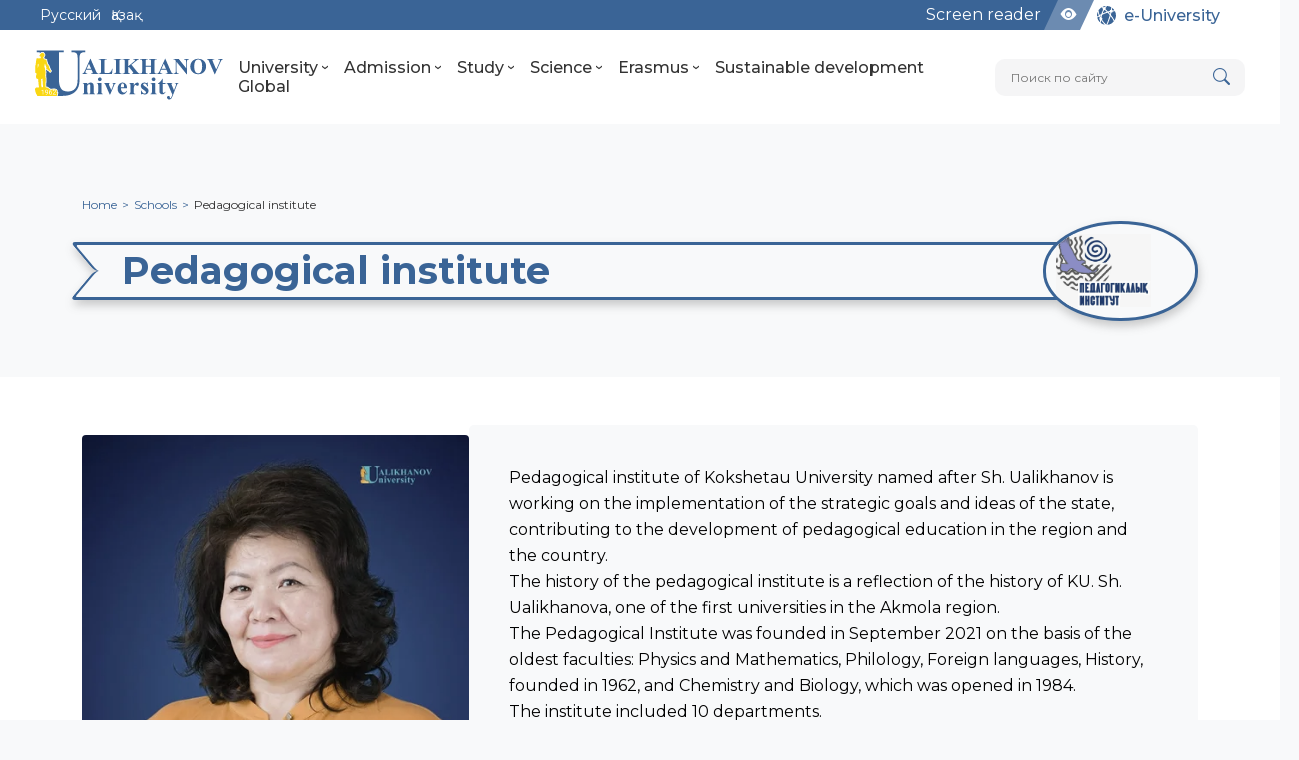

--- FILE ---
content_type: text/html; charset=utf-8
request_url: https://www.shokan.edu.kz/en/schools/pedagogical-institute/
body_size: 67568
content:




<!DOCTYPE html>
<html lang="en">
    <head>
        <meta charset="UTF-8">
        <meta http-equiv="X-UA-Compatible" content="IE=edge">
        <meta name="viewport" content="width=device-width, initial-scale=1.0">
        <meta name="Author" content="Университет имени Шокана Уалиханова">
        <meta name="Copyright" content="КУ НАО Университет имени Шокана Уалиханова">
        <meta name="Address" content="Казахстан, 020000, г. Кокшетау, ул. Абая, 76">
        <meta name="description" content="Кокшетауский Университет имени Шокана Уалиханова, Kokshetau Shoqan Ualikhanov University, Шоқан Уалиханов атындағы Көкшетау университеті">
        <meta name="keywords" content="бакалавриат, магистратура, докторантура, университет, шокан уалиханов, валиханов, ualikhanov university, platonus, шокан, shoqan, образование, education">
        
        <meta property="og:locale" content="ru_RU">
        <meta property="og:type" content="article">
        <meta property="og:title" content="Pedagogical institute ">
        <meta property="og:description" content="Кокшетауский Университет имени Шокана Уалиханова, Kokshetau Shoqan Ualikhanov University, Шоқан Уалиханов атындағы Көкшетау университеті">
        <meta property="og:image" content="https://shokan.edu.kz/media/uploads/socialmediacontent/social-card.jpg">
        <meta property="og:url" content="http://shokan.edu.kz/">
        
        
            <meta property="og:site_name" content="Ualikhanov University">
        
        
        
        <meta name="twitter:card" content="summary">
        <meta name="twitter:site" content="Shoqan">
        <meta name="twitter:title" content="Pedagogical institute ">
        <meta name="twitter:description" content="Кокшетауский Университет имени Шокана Уалиханова, Kokshetau Shoqan Ualikhanov University, Шоқан Уалиханов атындағы Көкшетау университеті">
        <meta name="twitter:image" content="https://shokan.edu.kz/media/uploads/socialmediacontent/social-card.jpg">
        

        <link rel="icon" href="/static/img/icons/favicon.e3279113e0c7.png" type="image/x-icon">

        <title>
            
            Pedagogical institute 
            
            
            
            - Ualikhanov University
            
        </title>

        <script defer>
            let toaster = null;
            function removeToast(e) {
                e.srcElement.parentElement.remove();
            }
            function addToast(options = {}) {
                let baseOptions = {
                    message: options.message || 'An unknown error has occurred',
                    type: options.type || null,
                    timeout: options.timeout || 0
                }

                if (!toaster) {
                    toaster = document.createElement('div');
                    toaster.id = 'toasterAlert';
                    document.body.append(toaster);
                }

                let 
                toast = document.createElement('div'),
                toastRemove = document.createElement('i');

                toast.classList.add('toastAlert');
                if (baseOptions.type) {toast.classList.add(baseOptions.type)}
                toastRemove.classList.add('bi', 'bi-plus-circle-fill');

                toast.textContent = baseOptions.message;

                toaster.append(toast);
                toast.append(toastRemove);

                toastRemove.addEventListener('click', removeToast);

                if (baseOptions.timeout && baseOptions.timeout >= 3000) {
                    setTimeout(() => {
                        toast.classList.add('fade-out');
                    }, +baseOptions.timeout - 1000);
                    setTimeout(() => {
                        toastRemove.removeEventListener('click', removeToast);
                        toast.remove();
                    }, baseOptions.timeout);
                }
            }
        </script>

        
        <link rel="preconnect" href="https://fonts.googleapis.com">
        <link rel="preconnect" href="https://fonts.gstatic.com" crossorigin>
        <link href="https://fonts.googleapis.com/css2?family=Montserrat:ital,wght@0,100;0,200;0,300;0,400;0,500;0,600;0,700;0,800;0,900;1,100;1,200;1,300;1,400;1,500;1,600;1,700;1,800;1,900&display=swap" rel="stylesheet"> 

        <!-- libs -->
        <!-- bootstrap icons --><link rel="stylesheet" href="/static/libs/bootstrap-icons/bootstrap-icons.966e172f3868.css">
        <!-- bootstrap --><link rel="stylesheet" href="/static/libs/bootstrap/bootstrap-grid.min.c7188b04e91a.css">
        <!-- glightbox --><link rel="stylesheet" href="/static/libs/glightbox/glightbox.min.9b438b29cef1.css">
        <!-- glightbox --><script src="/static/libs/glightbox/glightbox.min.2b4c8cbaade2.js"></script>
        <!-- swiper --><link rel="stylesheet" href="/static/libs/swiper/swiper-bundle.min.951eae8c8a44.css">
        <!-- swiper --><script src="/static/libs/swiper/swiper-bundle.min.8885cce09b0c.js"></script>

        <!-- global css -->
        <link rel="stylesheet" href="/static/css/global.61c902b17921.css">
        <link rel="stylesheet" href="/static/css/includes/header.e74699e9d82f.css">
        <link rel="stylesheet" href="/static/css/includes/footer.6fe30348742b.css">

        <!-- secondary css -->
        <link rel="stylesheet" href="/static/css/components/ui-components.5f4d1b54e836.css">
        <link rel="stylesheet" href="/static/css/components/ui-blocks.551b871152bb.css">
        <link rel="stylesheet" href="/static/css/components/streamblocks.38dca08fe29f.css">
        <link rel="stylesheet" href="/static/css/components/sliders.a223086e90ce.css">
        <link rel="stylesheet" href="/static/css/components/table.077b83d5cbc4.css">

        
<link rel="stylesheet" href="/static/school/css/school.2d2135db50b2.css">
<link rel="stylesheet" href="/static/news/css/news.e6a181d60c5d.css">

    </head>

    <body class="">
        

        


<header class="main_header">
    <div class="up_bar">
        <div class="up_bar-wrapper d-flex justify-content-between">

            



<div class="language_selector d-flex">
    
        

        
            

            
                <div class="language_ru">
                    <a 
                        href="/ru/schools/pedagogical-institute/"
                    >
                        Русский
                    </a>
                </div>
            
        
            

            
                <div class="language_kk">
                    <a 
                        href="/kk/schools/pedagogical-institute/"
                    >
                        Қазақ
                    </a>
                </div>
            
        
            

            
        
    
</div>

    
            <div class="upbar_buttons d-flex">

                <!-- <a class="up_bar_link" href="#">Контакты</a> -->
                <div>
                    
                        <a class="screen_reader_tq" href="https://screenreader.tilqazyna.kz/" target="_blank">Screen reader</a>
                    
                </div>
                <div id="blind_run" class="upbar_btn_wrpr eye_button">
                    <a ><i class="bi bi-eye-fill"></i></a>
                    <span class="upbar_btn_bg"></span>
                </div>
                <div class="upbar_btn_wrpr e_university">
                    <a 
                        href="
                            
                                /en/e-university/
                            
                        " 
                        class="d-flex" 
                        style="align-items: center;"
                    >
                        <img 
                            src="/static/img/icons/e-university.7a46a3372f39.svg"
                            alt="e-University"
                            class="me-2"
                            style="max-width: 20px; max-height: 20px;"
                            loading="lazy"
                        >
                        
                        <p>e-University</p>
                    </a>
                    <span class="upbar_btn_bg"></span>
                </div>
            </div>
        </div>
        <span class="up_bar_bg"></span>
    </div>
    <div class="wrapper_header">

        
<style>
a.logo-full svg .alikhanov,
a.logo-full svg .niversity,
a.logo-full svg .ulogo{
  fill: rgb(var(--main-color), 1);
}
a.logo-full svg .shoqan{
  fill: rgb(var(--gold-color), 1);
}
</style>

<a class="logo-full" href="/en">
  <svg width="192" height="50" viewBox="0 0 192 50" fill="none" xmlns="http://www.w3.org/2000/svg">
    <g>
    <g class="alikhanov">
    <path fill-rule="evenodd" clip-rule="evenodd" d="M57.7655 19.5531H52.4073L51.7694 21.0273C51.6625 21.2869 51.5861 21.5122 51.5327 21.7032C51.4829 21.8904 51.4563 22.0737 51.4563 22.2417C51.4563 22.6657 51.6281 22.9789 51.968 23.1813C52.1704 23.292 52.6669 23.3799 53.4575 23.4486V23.8611H48.4124V23.4486C48.9508 23.3646 49.39 23.1431 49.7377 22.7803C50.0852 22.4213 50.5243 21.6536 51.0514 20.4811L56.4786 8.37036H56.6923L62.1615 20.8172C62.677 21.9897 63.1087 22.7306 63.4486 23.0477C63.6968 23.2691 64.0559 23.4028 64.5256 23.4486V23.8611H57.1927V23.4486H57.4944C58.0788 23.4486 58.4912 23.3684 58.7281 23.2042C58.8923 23.0821 58.9762 22.9139 58.9762 22.6886C58.9762 22.5626 58.9534 22.425 58.9075 22.2761C58.8999 22.2112 58.7891 21.9324 58.5715 21.4397L57.7655 19.5531ZM57.3874 18.728L55.1189 13.4766L52.7662 18.728H57.3874ZM79.2373 18.5333L78.6644 23.8611H65.194V23.4486H65.6943C66.122 23.4486 66.4734 23.3684 66.7561 23.2119C66.9432 23.1163 67.0922 22.9369 67.203 22.6772C67.2832 22.49 67.3251 22.0203 67.3251 21.2679V11.2845C67.3251 10.5015 67.287 10.0164 67.2068 9.82546C67.1304 9.6345 66.9623 9.4665 66.7064 9.32137C66.4505 9.1762 66.1144 9.10363 65.6943 9.10363H65.194V8.69112H73.2831V9.10363H72.6186C72.1946 9.10363 71.8394 9.18001 71.553 9.33658C71.3735 9.43591 71.2207 9.61544 71.0909 9.8752C71.0107 10.0624 70.9687 10.5321 70.9687 11.2845V20.9547C70.9687 21.7224 71.0145 22.2151 71.1023 22.4327C71.1939 22.6466 71.3696 22.807 71.6294 22.9139C71.8089 22.9789 72.2595 23.0133 72.9853 23.0133H74.2494C75.0743 23.0133 75.7465 22.8719 76.2735 22.5932C76.8006 22.3143 77.2589 21.8713 77.6523 21.2603C78.0418 20.653 78.4199 19.744 78.7752 18.5333H79.2373ZM88.453 23.4486V23.8611H80.5244V23.4486H81.0247C81.4524 23.4486 81.8039 23.3684 82.0864 23.2119C82.2736 23.1163 82.4225 22.9369 82.5333 22.6772C82.6135 22.49 82.6555 22.0203 82.6555 21.2679V11.2845C82.6555 10.5015 82.6173 10.0164 82.5371 9.82546C82.4607 9.6345 82.2926 9.4665 82.0368 9.32137C81.7809 9.1762 81.4448 9.10363 81.0247 9.10363H80.5244V8.69112H88.453V9.10363H87.9489C87.5212 9.10363 87.166 9.18001 86.8834 9.33658C86.7038 9.43591 86.551 9.61544 86.4212 9.8752C86.3411 10.0624 86.2991 10.5321 86.2991 11.2845V21.2679C86.2991 22.0507 86.3411 22.5358 86.4289 22.723C86.5129 22.9063 86.681 23.0781 86.9292 23.2348C87.1889 23.376 87.5288 23.4486 87.9489 23.4486H88.453ZM98.5166 14.4964L103.856 21.1761C104.608 22.1157 105.258 22.7535 105.8 23.0896C106.197 23.3302 106.613 23.4486 107.056 23.4486V23.8611H99.1583V23.4486C99.6433 23.4028 99.9603 23.3226 100.113 23.2119C100.266 23.1011 100.342 22.9635 100.342 22.7993C100.342 22.4862 99.9985 21.8942 99.311 21.0311L95.8242 16.6543L95.2627 17.124V21.2679C95.2627 22.0507 95.3085 22.5396 95.3963 22.7383C95.4881 22.9369 95.6598 23.1049 95.9082 23.2424C96.1603 23.3799 96.5726 23.4486 97.1417 23.4486V23.8611H89.488V23.4486H89.9883C90.4162 23.4486 90.7675 23.3684 91.0501 23.2119C91.2372 23.1163 91.3862 22.9369 91.497 22.6772C91.5771 22.49 91.6191 22.0203 91.6191 21.2679V11.2845C91.6191 10.5015 91.581 10.0164 91.5008 9.82546C91.4244 9.6345 91.2564 9.4665 91.0004 9.32137C90.7445 9.1762 90.4084 9.10363 89.9883 9.10363H89.488V8.69112H97.0271V9.10363C96.5001 9.10363 96.1067 9.18001 95.8546 9.32895C95.6676 9.42452 95.5148 9.60011 95.3963 9.85224C95.3085 10.0318 95.2627 10.5091 95.2627 11.2845V16.005L100.9 11.4525C101.683 10.8262 102.076 10.3181 102.076 9.93243C102.076 9.64984 101.916 9.42452 101.595 9.2602C101.496 9.21441 101.354 9.18001 101.163 9.14955C100.972 9.11897 100.709 9.10363 100.373 9.10363V8.69112H106.293V9.10363C106.033 9.10363 105.804 9.12659 105.605 9.1762C105.406 9.22593 105.219 9.29837 105.04 9.39394C104.75 9.53525 104.058 10.0508 102.958 10.9368L98.5166 14.4964ZM113.064 16.5741V21.2679C113.064 22.0507 113.106 22.5358 113.194 22.723C113.278 22.9101 113.446 23.0781 113.694 23.2348C113.954 23.376 114.294 23.4486 114.714 23.4486H115.218V23.8611H107.289V23.4486H107.79C108.217 23.4486 108.569 23.3684 108.851 23.2119C109.039 23.1163 109.188 22.9369 109.298 22.6772C109.379 22.49 109.421 22.0203 109.421 21.2679V11.2845C109.421 10.5015 109.382 10.0164 109.302 9.82546C109.226 9.6345 109.058 9.4665 108.802 9.32137C108.546 9.1762 108.21 9.10363 107.79 9.10363H107.289V8.69112H115.218V9.10363H114.714C114.286 9.10363 113.931 9.18382 113.648 9.34052C113.469 9.43591 113.316 9.61544 113.186 9.8752C113.106 10.0624 113.064 10.5321 113.064 11.2883V15.5887H118.449V11.2883C118.449 10.5053 118.411 10.0164 118.331 9.82546C118.254 9.6345 118.086 9.4665 117.83 9.32137C117.575 9.1762 117.235 9.10363 116.811 9.10363H116.318V8.69112H124.224V9.10363H123.731C123.296 9.10363 122.941 9.18001 122.673 9.33658C122.494 9.43591 122.341 9.61544 122.215 9.8752C122.135 10.0624 122.093 10.5321 122.093 11.2845V21.2679C122.093 22.0507 122.131 22.5358 122.211 22.723C122.287 22.9063 122.455 23.0781 122.719 23.2348C122.979 23.376 123.315 23.4486 123.731 23.4486H124.224V23.8611H116.318V23.4486H116.811C117.246 23.4486 117.601 23.3684 117.869 23.2119C118.048 23.1163 118.201 22.9369 118.327 22.6772C118.407 22.49 118.449 22.0203 118.449 21.2679V16.5741H113.064ZM134.165 19.5531H128.807L128.169 21.0273C128.062 21.2869 127.986 21.5122 127.932 21.7032C127.883 21.8904 127.856 22.0737 127.856 22.2417C127.856 22.6657 128.028 22.9789 128.368 23.1813C128.57 23.292 129.066 23.3799 129.857 23.4486V23.8611H124.812V23.4486C125.35 23.3646 125.79 23.1431 126.137 22.7803C126.485 22.4213 126.924 21.6536 127.451 20.4811L132.878 8.37036H133.092L138.561 20.8172C139.077 21.9897 139.508 22.7306 139.848 23.0477C140.096 23.2691 140.455 23.4028 140.925 23.4486V23.8611H133.592V23.4486H133.894C134.478 23.4486 134.891 23.3684 135.128 23.2042C135.292 23.0821 135.376 22.9139 135.376 22.6886C135.376 22.5626 135.353 22.425 135.307 22.2761C135.299 22.2112 135.189 21.9324 134.971 21.4397L134.165 19.5531ZM133.787 18.728L131.518 13.4766L129.166 18.728H133.787ZM146.887 8.69112L154.38 18.098V11.5746C154.38 10.6581 154.25 10.0432 153.987 9.73003C153.636 9.31374 153.032 9.10363 152.18 9.10363V8.69112H157.199V9.10363C156.557 9.18772 156.126 9.29078 155.912 9.41689C155.694 9.54669 155.518 9.76061 155.385 10.0662C155.266 10.3793 155.205 10.8834 155.205 11.5785V24.2048H154.823L144.573 11.5785V21.2221C144.573 22.0967 144.775 22.6848 145.18 22.9903C145.585 23.2959 146.043 23.4486 146.551 23.4486H146.91V23.8611H141.502V23.4486C142.334 23.4486 142.915 23.2768 143.247 22.9331C143.58 22.5894 143.748 22.0203 143.748 21.2221V10.5129L143.423 10.112C143.114 9.71469 142.831 9.45116 142.567 9.31756C142.434 9.24876 142.285 9.19534 142.121 9.16095C141.956 9.12278 141.75 9.10363 141.502 9.10363V8.69112H146.887ZM166.579 8.48495C167.824 8.48495 168.932 8.65295 169.902 8.99286C170.868 9.33276 171.723 9.86745 172.461 10.597C173.977 12.0979 174.733 13.9693 174.733 16.2226C174.733 18.1438 174.172 19.8356 173.045 21.2984C171.552 23.2348 169.443 24.2048 166.724 24.2048C163.993 24.2048 161.881 23.2806 160.392 21.432C159.212 19.9694 158.623 18.2392 158.623 16.2342C158.623 13.9885 159.387 12.1131 160.915 10.6084C161.664 9.87901 162.504 9.34052 163.443 9.00057C164.387 8.65685 165.429 8.48495 166.579 8.48495ZM166.713 9.19534C165.322 9.19534 164.265 9.90184 163.543 11.3189C162.951 12.4951 162.657 14.1641 162.657 16.3258C162.657 18.919 163.111 20.8324 164.024 22.0623C164.65 22.9254 165.54 23.357 166.69 23.357C167.457 23.357 168.103 23.1699 168.615 22.7993C169.26 22.3373 169.768 21.5734 170.138 20.5079C170.513 19.4423 170.7 18.0788 170.7 16.4174C170.7 14.397 170.513 12.8923 170.138 11.907C169.768 10.9178 169.287 10.2189 168.706 9.81022C168.122 9.40156 167.457 9.19534 166.713 9.19534ZM191.87 8.69112V9.10363C191.316 9.19534 190.823 9.48933 190.392 9.98974C190.094 10.3449 189.628 11.2233 188.994 12.6174L183.765 24.2048H183.399L178.193 12.1475C177.888 11.4295 177.628 10.8528 177.41 10.4175C177.196 9.98203 177.036 9.70325 176.929 9.5849C176.73 9.33657 176.329 9.1762 175.734 9.10363V8.69112H183.024V9.10363H182.776C182.112 9.10363 181.661 9.18382 181.42 9.3481C181.245 9.46269 181.161 9.62688 181.161 9.8408C181.161 9.98974 181.191 10.1502 181.249 10.3219C181.279 10.4137 181.344 10.5741 181.439 10.8032C181.535 11.0362 181.672 11.3608 181.852 11.7886L185.083 19.3353L188.089 12.6174C188.429 11.8496 188.646 11.3149 188.734 11.0094C188.826 10.7077 188.868 10.4633 188.868 10.28C188.868 10.0546 188.814 9.85982 188.704 9.69186C188.589 9.52373 188.413 9.39012 188.169 9.2946C187.848 9.16857 187.424 9.10363 186.897 9.10363V8.69112H191.87Z" />
    </g>
    <g class="niversity">
    <path fill-rule="evenodd" clip-rule="evenodd" d="M53.4793 33.0535V34.5403C54.0547 33.9187 54.6132 33.4567 55.1634 33.1586C55.7137 32.8604 56.2975 32.7134 56.919 32.7134C57.6498 32.7134 58.2629 32.9191 58.7586 33.3266C59.2541 33.738 59.5859 34.2547 59.7581 34.8763C59.8883 35.376 59.9555 36.2748 59.9555 37.5726V42.0498C59.9555 42.9401 60.0353 43.4944 60.1949 43.7087C60.3545 43.9229 60.6863 44.0572 61.1903 44.116V44.557H55.3692V44.116C55.806 44.0657 56.1169 43.8851 56.3058 43.5742C56.373 43.465 56.4192 43.2929 56.4528 43.0577C56.4865 42.8182 56.5032 42.4822 56.5032 42.0455V36.93C56.5032 36.0018 56.4655 35.4097 56.394 35.1577C56.3185 34.9015 56.1925 34.7083 56.0118 34.5739C55.8355 34.4354 55.6422 34.368 55.4364 34.368C54.7434 34.368 54.0924 34.872 53.4793 35.8843V42.0455C53.4793 42.9064 53.5591 43.4482 53.7145 43.6709C53.8699 43.8934 54.1681 44.0404 54.6132 44.116V44.557H48.7922V44.116C49.2752 44.0657 49.6154 43.9102 49.8212 43.6457C49.9597 43.465 50.027 42.9317 50.027 42.0455V35.5483C50.027 34.6789 49.9514 34.1413 49.7961 33.9313C49.6406 33.7214 49.3046 33.5827 48.7922 33.5071V33.0535H53.4793ZM66.1923 27.4719C66.7173 27.4719 67.1668 27.6567 67.5405 28.0304C67.9143 28.4042 68.0991 28.8537 68.0991 29.3787C68.0991 29.8993 67.9143 30.3447 67.5405 30.7184C67.1668 31.0921 66.7173 31.277 66.1923 31.277C65.68 31.277 65.239 31.0921 64.861 30.7226C64.4831 30.353 64.294 29.9078 64.294 29.3787C64.294 28.8704 64.4787 28.4252 64.8525 28.0431C65.2264 27.6609 65.6715 27.4719 66.1923 27.4719ZM67.9228 33.0409V42.1589C67.9228 42.9779 68.0151 43.4987 68.2041 43.7212C68.3049 43.8389 68.4477 43.9312 68.6324 43.9984C68.8214 44.0699 69.0483 44.1034 69.3087 44.1034V44.557H63.0844V44.1034C63.5716 44.1034 63.9496 43.9564 64.2226 43.6624C64.3864 43.4734 64.4704 42.9694 64.4704 42.1589V35.439C64.4704 34.62 64.378 34.1035 64.1932 33.8894C64.0084 33.6751 63.6387 33.5449 63.0844 33.4945V33.0409H67.9228ZM76.2469 44.8847L72.3704 35.9683C72.1226 35.4013 71.921 34.9645 71.7573 34.662C71.5683 34.3177 71.4045 34.0741 71.2743 33.9229C71.0936 33.7214 70.8165 33.5744 70.4385 33.4945V33.0409H76.5619V33.4945C76.1671 33.4945 75.8983 33.5659 75.7555 33.7046C75.554 33.8767 75.4531 34.0909 75.4531 34.347C75.4531 34.5109 75.4952 34.7209 75.5792 34.9813C75.659 35.2417 75.8017 35.5986 75.9991 36.0606L77.9142 40.395L79.422 36.657C79.8504 35.586 80.0647 34.83 80.0647 34.3849C80.0647 34.137 79.968 33.9271 79.779 33.7549C79.59 33.5827 79.275 33.4945 78.8299 33.4945V33.0409H82.5846V33.4987C82.2318 33.5491 81.9419 33.6835 81.7109 33.906C81.4799 34.1287 81.1313 34.7838 80.6651 35.8717L76.8265 44.8847H76.2469ZM94.025 38.4084H87.7001C87.7001 39.135 87.8051 39.8027 88.0192 40.4075C88.2334 41.0165 88.5358 41.5499 88.9222 42.0034C89.4892 42.6797 90.1696 43.0199 90.9676 43.0199C91.4548 43.0199 91.8999 42.8854 92.3074 42.6209C92.7147 42.3521 93.1474 41.8649 93.6093 41.1551L94.025 41.4239C93.4077 42.6754 92.7189 43.5659 91.9588 44.0908C91.1944 44.62 90.3208 44.8847 89.3338 44.8847C87.6371 44.8847 86.3435 44.2294 85.4573 42.9191C84.7517 41.8564 84.399 40.5461 84.399 38.988C84.399 37.0728 84.9197 35.5483 85.9571 34.4143C86.9944 33.2804 88.2124 32.7134 89.6068 32.7134C90.7618 32.7134 91.7739 33.1921 92.6349 34.1539C93.0759 34.6495 93.4204 35.25 93.6639 35.9556C93.9033 36.6613 94.025 37.4803 94.025 38.4084ZM91.0011 37.5768C91.0011 36.2748 90.9298 35.3719 90.7911 34.8763C90.6526 34.3807 90.4258 34.0027 90.115 33.7424C89.9428 33.5954 89.7118 33.5197 89.422 33.5197C89.0147 33.5197 88.666 33.7297 88.3762 34.1455C87.8932 34.8763 87.6497 35.8758 87.6497 37.1484V37.5768H91.0011ZM100.875 33.0535V35.6616C101.635 34.473 102.303 33.6835 102.87 33.2971C103.437 32.9066 103.991 32.7134 104.533 32.7134C104.983 32.7134 105.348 32.8561 105.625 33.1376C105.902 33.4189 106.045 33.8179 106.045 34.3345C106.045 34.8637 105.911 35.2878 105.646 35.5986C105.377 35.9095 105.058 36.0648 104.68 36.0648C104.256 36.0648 103.878 35.9263 103.55 35.6448L102.988 35.1787C102.912 35.1283 102.82 35.1073 102.706 35.1073C102.467 35.1073 102.24 35.1955 102.03 35.376C101.711 35.6365 101.455 36.0355 101.27 36.5688C101.005 37.3711 100.875 38.2488 100.875 39.198V41.8396V42.5284C100.875 43.0072 100.904 43.3054 100.963 43.4272C101.06 43.6499 101.207 43.8137 101.396 43.9187C101.497 43.969 101.631 44.011 101.803 44.0489C101.98 44.0867 102.173 44.1034 102.387 44.1034V44.557H96.1628V44.1034C96.4022 44.1034 96.6038 44.0699 96.7759 43.9984C96.9439 43.9312 97.0784 43.8304 97.1749 43.696C97.3556 43.4524 97.4479 42.8351 97.4479 41.8396V35.4853C97.4479 34.8133 97.4144 34.3975 97.3472 34.2337C97.2757 34.0111 97.1582 33.8473 97.0028 33.7424C96.8474 33.6331 96.5659 33.5576 96.1628 33.5071V33.0535H100.875ZM115.167 32.7134L115.352 36.6444H114.932C114.441 35.5063 113.92 34.7167 113.37 34.2799C113.097 34.0699 112.832 33.9103 112.576 33.8054C112.316 33.7004 112.047 33.6457 111.77 33.6457C111.434 33.6457 111.148 33.7591 110.909 33.9817C110.669 34.2085 110.552 34.4688 110.552 34.7629C110.552 34.9897 110.631 35.2039 110.799 35.4013C111.068 35.7456 111.803 36.321 113.004 37.1316C114.21 37.938 114.999 38.631 115.381 39.2022C115.764 39.7775 115.953 40.4117 115.953 41.1046C115.953 41.7431 115.793 42.3689 115.474 42.982C115.155 43.5952 114.701 44.0657 114.113 44.3932C113.525 44.7208 112.887 44.8847 112.19 44.8847C111.656 44.8847 110.921 44.7167 109.985 44.3849C109.854 44.3387 109.758 44.305 109.691 44.2882C109.623 44.2757 109.556 44.263 109.481 44.2547C109.212 44.2547 108.985 44.4647 108.805 44.8847H108.397L108.2 40.752H108.62C108.989 41.8186 109.493 42.6167 110.132 43.15C110.774 43.6834 111.383 43.9522 111.967 43.9522C112.37 43.9522 112.694 43.8304 112.937 43.5827C113.185 43.3391 113.307 43.0492 113.307 42.7132C113.307 42.3269 113.185 41.9909 112.937 41.7011C112.694 41.4113 112.143 40.9745 111.291 40.395C110.035 39.534 109.224 38.8745 108.855 38.4084C108.313 37.7447 108.04 37.0056 108.04 36.1866C108.04 35.292 108.351 34.4941 108.964 33.7801C109.581 33.0704 110.463 32.7134 111.61 32.7134C112.232 32.7134 112.836 32.8561 113.42 33.1417C113.639 33.2677 113.819 33.3266 113.962 33.3266C114.109 33.3266 114.222 33.3014 114.306 33.2426C114.386 33.1837 114.533 33.0074 114.747 32.7134H115.167ZM121.118 27.4719C121.643 27.4719 122.093 27.6567 122.467 28.0304C122.84 28.4042 123.025 28.8537 123.025 29.3787C123.025 29.8993 122.84 30.3447 122.467 30.7184C122.093 31.0921 121.643 31.277 121.118 31.277C120.606 31.277 120.165 31.0921 119.787 30.7226C119.409 30.353 119.22 29.9078 119.22 29.3787C119.22 28.8704 119.405 28.4252 119.779 28.0431C120.152 27.6609 120.598 27.4719 121.118 27.4719ZM122.849 33.0409V42.1589C122.849 42.9779 122.941 43.4987 123.13 43.7212C123.231 43.8389 123.374 43.9312 123.559 43.9984C123.748 44.0699 123.974 44.1034 124.235 44.1034V44.557H118.011V44.1034C118.498 44.1034 118.876 43.9564 119.149 43.6624C119.313 43.4734 119.397 42.9694 119.397 42.1589V35.439C119.397 34.62 119.304 34.1035 119.119 33.8894C118.935 33.6751 118.565 33.5449 118.011 33.4945V33.0409H122.849ZM130.53 28.8327V33.0409H133.26V34.2505H130.53V41.3609C130.53 42.0455 130.56 42.4739 130.614 42.6502C130.673 42.8267 130.782 42.9862 130.946 43.1249C131.106 43.2382 131.249 43.297 131.379 43.297C131.904 43.297 132.408 42.8939 132.891 42.0874L133.26 42.3563C132.593 43.9229 131.513 44.7082 130.022 44.7082C129.291 44.7082 128.674 44.5067 128.174 44.0992C127.675 43.6919 127.347 43.2382 127.2 42.7384C127.12 42.4319 127.078 41.6759 127.078 40.4705V34.2505H125.579V33.822C126.616 33.0997 127.49 32.3438 128.204 31.5458C128.918 30.752 129.556 29.849 130.123 28.8327H130.53ZM140.278 45.0317L136.561 36.489C136.007 35.1996 135.591 34.4059 135.322 34.1119C135.075 33.822 134.756 33.6164 134.361 33.4945V33.0409H140.459V33.4945C140.077 33.4945 139.8 33.5701 139.632 33.7171C139.459 33.8641 139.375 34.0364 139.375 34.2337C139.375 34.5613 139.581 35.1787 139.993 36.0816L141.958 40.5882L143.302 37.1106C143.794 35.8675 144.037 35.0023 144.037 34.5193C144.037 34.2295 143.932 33.99 143.726 33.7885C143.626 33.7004 143.483 33.6289 143.302 33.5744C143.118 33.5197 142.899 33.4945 142.651 33.4945V33.0409H146.507V33.4987C146.137 33.5323 145.835 33.6709 145.6 33.9229C145.36 34.1749 144.961 35.0317 144.394 36.4974L141.114 45.0232C140.299 47.1441 139.682 48.4545 139.275 48.9669C138.708 49.6557 138.002 50 137.15 50C136.477 50 135.927 49.8026 135.503 49.412C135.079 49.0215 134.865 48.5511 134.865 48.0009C134.865 47.5221 135.012 47.1274 135.301 46.8166C135.595 46.5016 135.952 46.3461 136.381 46.3461C136.784 46.3461 137.116 46.4806 137.376 46.7536C137.633 47.0266 137.763 47.4298 137.763 47.9631C137.763 48.2739 137.796 48.4714 137.859 48.5637C137.926 48.656 138.023 48.7065 138.153 48.7149C138.359 48.7149 138.565 48.5973 138.775 48.3579C139.086 48.0219 139.468 47.2324 139.926 45.9933L140.278 45.0317Z"/>
    </g>
    <g class="ulogo">
    <path class="U_" fill-rule="evenodd" clip-rule="evenodd" d="M29.254 0.000128904V1.68865H24.4482V29.2936C24.4482 31.0145 24.5558 32.5411 24.7833 33.8724C24.9997 35.204 25.3245 36.3409 25.7465 37.2821C26.1684 38.2239 26.667 39.0037 27.2518 39.6209C27.8253 40.238 28.4749 40.6923 29.1891 40.9847C29.8712 41.2769 30.6178 41.4936 31.4191 41.623C32.2092 41.7646 33.0539 41.8294 33.9308 41.8294C34.6453 41.8294 35.3596 41.7534 36.0737 41.5914C36.7882 41.4397 37.5033 41.2121 38.2174 40.9198C38.9326 40.6275 39.6035 40.1835 40.2198 39.5994C40.8479 39.0037 41.4326 38.2571 41.9851 37.3476C43.024 35.4639 43.5432 32.8659 43.5432 29.5535V7.27423C43.5432 6.10552 43.4247 5.14165 43.1972 4.39512C42.9591 3.63716 42.6013 3.08493 42.1145 2.72782C41.6277 2.37119 41.0865 2.11122 40.4907 1.93758C39.8957 1.7756 39.2241 1.68865 38.4773 1.68865H37.3082V0.000128904H51.338V1.68865H50.5581C49.8439 1.68865 49.1944 1.7756 48.5985 1.93758C48.0145 2.11122 47.4733 2.37119 46.9858 2.72782C46.4992 3.08493 46.1308 3.63716 45.8708 4.39512C45.622 5.14165 45.4925 6.10552 45.4925 7.27423V29.3583C45.4925 33.1259 44.9077 36.178 43.7383 38.5169C43.1211 39.6532 42.418 40.6598 41.638 41.5149C40.8479 42.3817 39.9707 43.0957 38.9967 43.6475C37.9899 44.2322 36.9833 44.7198 35.9656 45.0982C34.9376 45.4878 33.8985 45.7588 32.827 45.9208C31.7549 46.0835 30.6502 46.2028 29.5353 46.2676C28.4092 46.3435 27.2724 46.3775 26.136 46.3758L23.1741 46.3715L23.9144 42.5608L23.2265 42.5741C23.2931 42.3032 23.3284 42.0243 23.3284 41.7395C23.3284 41.2359 23.1685 40.762 22.9118 40.3328C22.6429 39.883 22.27 39.5191 21.8122 39.2637C21.3631 39.0131 20.8669 38.8852 20.3527 38.8852C20.1919 38.8852 20.0333 38.8971 19.8778 38.9208V38.8852H18.2814C17.6832 38.8852 17.0968 38.9784 16.5392 39.1771L16.232 39.0532C15.883 38.9123 15.7211 38.8561 15.4753 38.8182C15.1435 38.4386 14.6458 38.1378 14.2807 37.9063C14.0447 37.7568 13.5434 37.4758 13.3227 37.2819L13.1405 36.9417L11.7527 36.8435C11.6787 36.7843 11.5969 36.7369 11.5089 36.6998C11.5183 36.4031 11.5257 36.1069 11.5282 35.8095C11.5336 35.1645 11.5273 34.5202 11.5588 33.8756C11.5901 33.2357 11.6612 32.6008 11.7187 31.963C11.7682 31.4127 11.8048 30.862 11.8307 30.3101C11.8565 29.7631 11.8609 29.2497 11.8007 28.7035C11.731 28.0698 11.6009 27.4413 11.5115 26.8099C11.4393 26.2996 11.3886 25.7696 11.3984 25.2538C11.4066 24.8209 11.4671 24.3975 11.5168 23.9684C11.5743 23.4713 11.6208 22.967 11.6365 22.4667C11.6508 22.0091 11.6352 21.5545 11.5581 21.1026C11.4961 20.7397 11.3911 20.3946 11.3158 20.0368C11.2713 19.8259 11.2426 19.6119 11.2149 19.3979C11.3494 19.5016 11.4845 19.5963 11.6328 19.6892C11.8631 19.8334 12.1039 19.9636 12.3354 20.105C12.3486 20.1402 12.364 20.1754 12.3814 20.211C12.4472 20.3446 12.5283 20.4464 12.6171 20.5627C12.7452 20.7304 12.8594 20.8569 13.0463 20.9686C13.2144 21.0691 13.4148 21.1365 13.6062 21.177C13.6952 21.1959 13.7829 21.206 13.8687 21.2062C13.9815 21.342 14.0927 21.4796 14.2046 21.6153C14.4074 21.8615 14.6115 22.1132 14.8239 22.351C15.3007 22.8853 15.9602 22.9086 16.4002 22.3149C16.5441 22.1206 16.6786 21.9126 16.8124 21.7111C16.9371 21.5235 17.0798 21.3188 17.1574 21.1073C17.3375 20.6159 17.1407 20.2091 16.7699 19.8898C16.5796 19.7258 16.3745 19.57 16.1733 19.4173C16.172 19.3141 16.1616 19.2108 16.1419 19.1094C16.1199 18.996 16.0857 18.888 16.0518 18.778C15.9804 18.5462 15.8963 18.3334 15.7944 18.1127C15.6249 17.746 15.4378 17.3896 15.2941 17.011C15.1541 16.6423 15.0643 16.2644 14.9505 15.8884C14.8635 15.6011 14.7603 15.3278 14.6246 15.06C14.5036 14.8216 14.3678 14.6067 14.1748 14.4194C14.0398 14.2883 13.9017 14.1975 13.7527 14.093C13.6967 13.9745 13.6493 13.83 13.6091 13.7165C13.4931 13.3876 13.3851 13.0542 13.2535 12.7312C13.1723 12.5318 13.06 12.332 12.9855 12.1376C12.9578 12.065 12.9471 11.926 12.9351 11.8489C12.8893 11.555 12.8299 11.259 12.7497 10.9727C12.6936 10.7719 12.617 10.5739 12.5569 10.3764C12.5737 10.3061 12.5837 10.233 12.5884 10.1548C12.5993 9.97099 12.588 9.73861 12.5537 9.55813C12.495 9.24742 12.3385 8.99139 12.0638 8.82668C11.9874 8.78076 11.9088 8.74787 11.8291 8.70953C11.6113 8.60478 11.4115 8.52754 11.1753 8.46884C10.8914 8.39822 10.6029 8.36322 10.3187 8.30083C10.1651 8.26709 10.0396 8.21319 9.89323 8.15817C9.82751 8.13335 9.75802 8.10918 9.68788 8.08435C9.68875 8.07733 9.68918 8.07049 9.68962 8.06347C9.70985 7.81848 9.69646 7.54425 9.62221 7.30971C9.58768 7.2008 9.53929 7.09726 9.47838 7.00208C9.54163 6.92041 9.59886 6.83407 9.65791 6.74652C9.79766 6.53935 9.93716 6.33197 10.0731 6.12233C10.2345 5.87379 10.3664 5.64709 10.4453 5.35874C10.5159 5.10097 10.5368 4.82981 10.5467 4.56373C10.5552 4.33113 10.5568 4.0952 10.5046 3.86715C10.4391 3.58019 10.3054 3.37536 10.1214 3.15061C9.9885 2.98841 9.84211 2.83032 9.71505 2.6647C9.71115 2.65929 9.70656 2.65361 9.7024 2.64785C9.69477 2.63031 9.68702 2.61285 9.67857 2.59543C9.60536 2.4451 9.50394 2.3202 9.38848 2.20111C9.27563 2.0847 9.14987 1.96973 9.02107 1.87113C8.80286 1.70412 8.58547 1.60808 8.31249 1.56081C8.06261 1.51745 7.78825 1.51428 7.5349 1.52065C7.2926 1.5268 7.02613 1.5414 6.78824 1.58711C6.54278 1.63411 6.37686 1.71235 6.18013 1.85895C6.09223 1.92441 6.00221 1.98732 5.91084 2.04784C5.69276 2.19227 5.50547 2.32683 5.31572 2.51056C5.14872 2.67241 4.99241 2.85233 4.84295 3.03359L4.8319 1.68852H1.89258V0L29.254 0.000128904ZM10.5011 16.6313C10.5041 16.6031 10.508 16.5748 10.5128 16.5468C10.494 16.5115 10.4752 16.4763 10.4566 16.4413C10.4697 16.5053 10.4846 16.5686 10.5011 16.6313ZM4.84455 7.01351L4.84477 6.8498C4.86504 6.85339 4.88566 6.85656 4.90667 6.85929C4.92643 6.86184 4.94636 6.86405 4.96624 6.86604C4.93063 6.91292 4.89905 6.96244 4.87167 7.01438L4.8686 7.01425L4.84455 7.01351Z"/>
    <g class="shoqan">
    <path fill-rule="evenodd" clip-rule="evenodd" d="M0.9163 37.8122H0.91669L0.860802 38.6171L0.252429 38.5271C-0.0815846 39.3484 0.0170146 38.3219 0.00414786 39.2633C0.00349803 39.316 0.0803952 39.9432 0.0962512 40.1225C0.112064 40.2993 0.125712 40.4601 0.137236 40.6097C0.182811 40.8894 0.232154 41.165 0.284487 41.4375C0.679282 43.1752 1.39796 44.808 2.44029 46.3358L6.04335 46.4714H10.3527V46.4979H11.0896C11.2556 46.4979 11.421 46.4893 11.5854 46.4714H16.0729L16.0859 46.439C16.1342 46.4468 16.1831 46.4533 16.2324 46.4584C16.3754 46.4847 16.522 46.4979 16.6713 46.4979C17.0982 46.4979 17.5002 46.3773 17.8642 46.1547C17.8985 46.1337 17.932 46.1119 17.9649 46.0895V46.3983H22.2935L22.8679 43.4412L21.8824 43.4602C21.9643 43.3404 22.0385 43.221 22.1029 43.1031C22.3337 42.6806 22.4689 42.2231 22.4689 41.7399C22.4689 41.3938 22.3499 41.0683 22.1741 40.7743C21.9823 40.4535 21.7201 40.1969 21.3936 40.0147C21.0722 39.8355 20.7209 39.7452 20.3528 39.7452C19.8594 39.7452 19.4064 39.897 19.0183 40.1922V39.7452H18.2815C17.6359 39.7452 17.0146 39.8722 16.44 40.1492C16.2569 40.1594 16.0803 40.1874 15.9117 40.2334L15.9104 39.8507C15.4487 39.6644 15.568 39.6816 14.9697 39.6268C14.9138 39.1191 12.808 38.1415 12.6068 37.7661L11.3031 37.6739C11.2988 37.6413 11.2638 37.5798 11.2438 37.548C11.2157 37.5037 11.1689 37.4802 11.0673 37.4639C10.9654 37.4477 10.809 37.4381 10.7294 37.4288C10.65 37.4196 10.6475 37.4101 10.6441 37.3961C10.6406 37.3821 10.6358 37.3633 10.6335 37.3189C10.6313 37.2744 10.6313 37.2044 10.6395 36.9751C10.6476 36.7462 10.664 36.3581 10.6686 35.8026C10.6733 35.2473 10.6665 34.5248 10.7002 33.834C10.734 33.1429 10.8087 32.4836 10.8626 31.8863C10.9163 31.2889 10.9492 30.7535 10.9721 30.2701C10.9948 29.7865 11.0076 29.3552 10.9463 28.7979C10.8849 28.241 10.7493 27.5585 10.6604 26.9307C10.5716 26.3028 10.5296 25.7298 10.5389 25.2377C10.5484 24.7455 10.6092 24.334 10.6628 23.87C10.7166 23.4059 10.7633 22.889 10.7773 22.4401C10.7914 21.9912 10.7727 21.6103 10.7108 21.2478C10.6488 20.8854 10.5436 20.5415 10.4746 20.2143C10.4058 19.887 10.3729 19.5759 10.3296 19.2556C10.2863 18.9354 10.2327 18.6055 10.1333 18.256C10.0338 17.9064 9.88897 17.5371 9.78959 17.245C9.69025 16.9525 9.63636 16.7376 9.59902 16.5342C9.56168 16.3307 9.54066 16.1389 9.57926 15.8256C9.61782 15.5124 9.71581 15.0775 9.81307 14.6553C9.90994 14.2332 10.0059 13.8242 10.0584 13.6346C10.1109 13.4453 10.1206 13.4759 10.1461 13.5243C10.1717 13.5727 10.2139 13.6389 10.256 13.7054C10.2982 13.7722 10.3403 13.8392 10.3718 13.9216C10.4033 14.0041 10.4244 14.1026 10.5167 14.3772C10.6091 14.6519 10.7727 15.1031 10.9248 15.4502C11.0767 15.7975 11.2169 16.0406 11.3 16.1961C11.3831 16.3517 11.4086 16.4195 11.4086 16.4803C11.4086 16.5411 11.3831 16.5947 11.3677 16.6556C11.3527 16.7163 11.348 16.7842 11.3573 16.8601C11.3667 16.9362 11.39 17.0205 11.4519 17.1012C11.514 17.1817 11.6145 17.2589 11.6647 17.3419C11.7149 17.425 11.7149 17.5137 11.6939 17.5852C11.6729 17.6564 11.6308 17.71 11.605 17.8423C11.5792 17.9744 11.57 18.1848 11.5478 18.2947C11.5257 18.4046 11.4906 18.4138 11.4694 18.428C11.4484 18.4418 11.4413 18.4607 11.4648 18.4898C11.4881 18.5192 11.542 18.5591 11.6297 18.6303C11.7174 18.7014 11.8389 18.8045 12.0891 18.961C12.3391 19.1176 12.718 19.3282 12.9098 19.4508C13.1015 19.5736 13.1062 19.6088 13.1108 19.6567C13.1155 19.7047 13.1202 19.7654 13.153 19.8321C13.1856 19.8985 13.2466 19.9711 13.3002 20.0412C13.354 20.1116 13.4008 20.1795 13.4873 20.2311C13.5738 20.2829 13.7 20.3188 13.7842 20.3364C13.8682 20.3544 13.9105 20.3544 13.95 20.3202C13.99 20.286 14.0274 20.2174 14.066 20.2043C14.1045 20.191 14.1443 20.2329 14.1807 20.2673C14.2168 20.3014 14.2496 20.3279 14.3584 20.4542C14.467 20.5804 14.6517 20.8066 14.868 21.069C15.0841 21.3313 15.3321 21.6298 15.4652 21.779C15.5986 21.9283 15.6172 21.9282 15.7096 21.8034C15.8021 21.6788 15.9681 21.4293 16.0965 21.2357C16.2254 21.0421 16.3163 20.9042 16.3503 20.8117C16.3841 20.7193 16.3609 20.6725 16.209 20.5415C16.0568 20.4106 15.7762 20.1956 15.5869 20.0519C15.3975 19.9081 15.2993 19.8354 15.2653 19.7853C15.2315 19.7348 15.2618 19.7068 15.2818 19.659C15.3015 19.6112 15.3111 19.5431 15.3133 19.4754C15.3155 19.4077 15.3111 19.3398 15.2981 19.2732C15.2853 19.2066 15.2642 19.1412 15.2303 19.0313C15.1965 18.9213 15.1496 18.767 15.014 18.4736C14.8784 18.1802 14.6539 17.7476 14.4904 17.3163C14.3266 16.8848 14.2237 16.4546 14.1277 16.1377C14.032 15.8211 13.9433 15.6176 13.8579 15.4493C13.7726 15.281 13.6906 15.1476 13.5761 15.0366C13.4617 14.9255 13.3143 14.8366 13.2173 14.7677C13.1202 14.6988 13.0734 14.6495 13.0174 14.5444C12.9611 14.4392 12.8957 14.2778 12.7987 14.0031C12.7016 13.7285 12.5732 13.3401 12.4575 13.0559C12.3417 12.772 12.2387 12.5918 12.1827 12.4451C12.1264 12.2985 12.1172 12.1847 12.0857 11.9813C12.054 11.7778 12.0001 11.4845 11.922 11.2047C11.8435 10.9249 11.7407 10.6584 11.6975 10.4982C11.6543 10.3382 11.6705 10.2841 11.688 10.2504C11.7057 10.2164 11.7244 10.2025 11.7303 10.1042C11.736 10.0061 11.729 9.82365 11.7092 9.71825C11.6891 9.61328 11.6565 9.58503 11.6216 9.56415C11.5865 9.54301 11.5489 9.52901 11.4565 9.48456C11.3643 9.44025 11.2168 9.36534 10.9679 9.30343C10.7189 9.24153 10.3684 9.19231 10.1343 9.14085C9.90037 9.08951 9.78357 9.03562 9.59079 8.96314C9.39809 8.8907 9.1288 8.79955 8.95711 8.71547C8.78521 8.6312 8.71052 8.55396 8.68007 8.49539C8.64974 8.43708 8.66374 8.39752 8.68722 8.36352C8.71052 8.32946 8.74332 8.30148 8.77143 8.2488C8.79946 8.19625 8.82277 8.11913 8.83308 7.99298C8.84365 7.86674 8.84131 7.69116 8.80289 7.56968C8.76433 7.44812 8.68942 7.38032 8.63575 7.34865C8.58186 7.31711 8.54906 7.32188 8.50691 7.33587C8.46493 7.34986 8.41346 7.37309 8.38669 7.36745C8.3597 7.36143 8.35749 7.32643 8.35624 7.28085C8.35494 7.23545 8.35537 7.17917 8.36204 7.1313C8.36927 7.08339 8.38314 7.04349 8.39258 6.96638C8.40194 6.88926 8.40636 6.77481 8.42771 6.71857C8.44847 6.6623 8.48616 6.6649 8.53862 6.65311C8.5913 6.64142 8.6591 6.61564 8.72001 6.56322C8.78066 6.51054 8.83434 6.43096 8.94546 6.26616C9.05658 6.10145 9.22484 5.85109 9.3523 5.65471C9.47975 5.45833 9.56622 5.31576 9.61643 5.13207C9.66682 4.9486 9.68081 4.72424 9.68778 4.5324C9.69493 4.3407 9.69493 4.1818 9.66682 4.05902C9.63879 3.93621 9.58269 3.84973 9.45632 3.69551C9.33007 3.54115 9.13348 3.31912 9.03301 3.18808C8.93255 3.05707 8.92791 3.01726 8.90569 2.97181C8.88355 2.92615 8.84378 2.87455 8.77143 2.79991C8.699 2.72526 8.59364 2.62675 8.49881 2.55418C8.40428 2.48184 8.32028 2.43505 8.16579 2.40815C8.01143 2.3815 7.78694 2.3744 7.55655 2.38042C7.32629 2.38592 7.09027 2.40485 6.95052 2.43163C6.81076 2.45853 6.76765 2.49362 6.69387 2.54864C6.62031 2.60344 6.51617 2.67834 6.38577 2.76477C6.2552 2.85124 6.09863 2.9495 5.91407 3.12842C5.72926 3.30734 5.51655 3.56693 5.39399 3.71886C5.27118 3.87074 5.23838 3.91506 5.22071 3.99577C5.20329 4.07631 5.20082 4.1935 5.19848 4.2577C5.19614 4.32203 5.19393 4.33373 5.11561 4.39698C5.03724 4.45984 4.88301 4.57451 4.75443 4.69365C4.62585 4.81287 4.52296 4.93703 4.4925 5.03516C4.46205 5.13328 4.50416 5.20576 4.55671 5.28998C4.60939 5.37411 4.6725 5.47003 4.72752 5.57993C4.78241 5.68971 4.82911 5.81374 4.86078 5.88951C4.89223 5.96529 4.90865 5.99301 5.01627 6.00692C5.12384 6.02065 5.32277 6.02065 5.43723 6.02065C5.55156 6.02065 5.58227 6.02065 5.61723 6.05015C5.65224 6.07948 5.69192 6.13845 5.76215 6.21569C5.83216 6.29302 5.93275 6.38906 5.98296 6.47896C6.0333 6.56898 6.0333 6.6532 6.03564 6.73131C6.03798 6.80981 6.04266 6.88237 6.00886 6.97106C5.97499 7.05995 5.90238 7.16518 5.84394 7.22731C5.78563 7.28908 5.74105 7.30789 5.69781 7.34042C5.65457 7.37322 5.61234 7.42013 5.596 7.53693C5.57967 7.65381 5.58912 7.84075 5.58569 7.94009C5.58227 8.03955 5.56568 8.05134 5.52123 8.05835C5.47678 8.06533 5.4043 8.0678 5.33074 8.04432C5.25696 8.02088 5.18241 7.97188 5.09338 7.93554C5.0047 7.89932 4.90155 7.87597 4.83743 7.8735C4.77297 7.87129 4.74719 7.89009 4.68065 7.9144C4.61393 7.93909 4.50649 7.96941 4.36747 8.00221C4.22836 8.03487 4.05763 8.07001 3.95353 8.08755C3.84951 8.10501 3.81217 8.10501 3.76404 8.09002C3.71612 8.07478 3.65768 8.04432 3.58191 8.0091C3.50575 7.97409 3.41218 7.93454 3.25921 7.90175C3.10606 7.86895 2.89309 7.8433 2.63238 7.85262C2.37179 7.86185 2.06321 7.90629 1.87398 7.97236C1.68462 8.03842 1.61422 8.12611 1.57566 8.19698C1.53723 8.26773 1.53026 8.32136 1.53489 8.36581C1.53944 8.4103 1.55591 8.44539 1.58389 8.47793C1.61192 8.51072 1.65169 8.54144 1.66469 8.57398C1.6776 8.60664 1.66348 8.64177 1.63783 8.67552C1.61192 8.70957 1.57458 8.74232 1.52424 8.80757C1.47411 8.87324 1.41099 8.97137 1.32686 9.38168C1.24264 9.79194 1.13741 10.5145 1.04752 11.236C0.957237 11.9571 0.882593 12.6773 0.814664 13.2619C0.747125 13.8464 0.686084 14.2955 0.642849 14.5656C0.599743 14.8355 0.573838 14.9266 0.516609 15.0258C0.459381 15.125 0.370613 15.2323 0.317803 15.3195C0.265384 15.4074 0.248789 15.4756 0.236009 15.5799C0.223142 15.6841 0.213785 15.8245 0.192774 16.1404C0.171806 16.4561 0.138883 16.9477 0.134334 17.5251C0.129655 18.1024 0.153136 18.7663 0.17315 19.4392C0.193035 20.1124 0.209236 20.7953 0.232717 21.1533C0.256024 21.511 0.286349 21.5444 0.313252 21.59C0.340285 21.6356 0.363593 21.6937 0.371824 21.752C0.379839 21.8104 0.37295 21.8694 0.34726 21.9536C0.321483 22.0377 0.277166 22.1473 0.242031 22.23C0.207157 22.3128 0.181251 22.3688 0.199923 22.4415C0.218595 22.514 0.281716 22.6033 0.397386 22.7085C0.513057 22.8136 0.681534 22.9351 0.848671 23.0155C1.01594 23.0959 1.18195 23.1357 1.28831 23.1404C1.39479 23.145 1.44158 23.1147 1.46493 23.1124C1.4885 23.1102 1.48824 23.1357 1.48703 23.1847C1.4859 23.2341 1.48347 23.3064 1.4859 23.4665C1.48824 23.6268 1.49512 23.8746 1.47312 24.1738C1.45089 24.4732 1.39947 24.824 1.32933 25.067C1.25911 25.3102 1.1703 25.4459 1.1164 25.6995C1.06273 25.9532 1.04405 26.325 1.04873 26.5648C1.05341 26.8042 1.0814 26.9119 1.1164 26.9808C1.1515 27.0498 1.19365 27.0803 1.22531 27.1199C1.25664 27.1596 1.27778 27.2087 1.27886 27.251C1.27999 27.2928 1.26153 27.3281 1.23233 27.3829C1.20309 27.438 1.16332 27.5127 1.1375 27.6426C1.11172 27.7723 1.10007 27.957 1.10362 28.0728C1.10718 28.1884 1.12585 28.235 1.15864 28.2714C1.19131 28.3077 1.23809 28.3335 1.29532 28.358C1.35242 28.3825 1.42022 28.4059 1.60516 28.4819C1.78985 28.5578 2.09158 28.6864 2.41308 28.8514C2.73444 29.0162 3.07582 29.2173 3.24642 29.3364C3.41711 29.4555 3.41725 29.4931 3.40091 29.5926C3.38458 29.6918 3.35166 29.8533 3.33064 30.1654C3.30976 30.4775 3.30032 30.9406 3.35178 31.4222C3.40325 31.9039 3.51537 32.4042 3.57849 32.8775C3.6417 33.351 3.65573 33.7977 3.67796 34.2477C3.70005 34.6979 3.73051 35.1514 3.77595 35.4623C3.82174 35.7732 3.88239 35.9419 3.92 36.1356C3.9573 36.3301 3.97133 36.5496 3.9771 36.6993C3.98299 36.849 3.98065 36.9285 3.98767 36.988C3.99464 37.0476 4.01124 37.0875 4.03909 37.1494C4.06721 37.2112 4.10676 37.2955 4.12509 37.3821C4.14298 37.4686 4.13956 37.5573 4.13613 37.6018C4.13587 37.6044 4.13319 37.6079 4.12851 37.6119L0.9163 37.8122ZM8.22544 37.3565L6.72442 37.45V37.3141C6.72442 37.1563 6.72429 36.9366 6.68928 36.7378C6.65415 36.5391 6.58405 36.3613 6.53479 36.0388C6.48593 35.716 6.45768 35.2484 6.44603 34.6884C6.43433 34.1283 6.43914 33.4761 6.44473 32.8307C6.45036 32.1856 6.45751 31.547 6.42129 31.0351C6.38503 30.5229 6.30549 30.1372 6.25758 29.8882C6.2097 29.6391 6.19338 29.527 6.18047 29.445C6.16769 29.3633 6.15824 29.3119 6.16474 29.2844C6.17111 29.2569 6.19337 29.2534 6.28925 29.2212C6.38503 29.1891 6.55464 29.1284 6.695 29.0675C6.83524 29.0068 6.9464 28.9457 7.06294 28.8828C7.17947 28.8196 7.30177 28.7542 7.36281 28.7121C7.42398 28.6701 7.42385 28.6513 7.42385 28.6373C7.42385 28.6233 7.42385 28.614 7.43819 28.6156C7.45258 28.6173 7.48117 28.6302 7.50478 28.6412C7.52848 28.6524 7.54715 28.6619 7.5507 28.8009C7.55417 28.94 7.54247 29.2088 7.55157 29.5107C7.56101 29.8122 7.59134 30.1466 7.63813 30.4962C7.68478 30.8457 7.74803 31.2106 7.80894 31.5976C7.8696 31.9844 7.92795 32.3935 7.96664 32.9581C8.00532 33.5229 8.02408 34.2429 8.03907 34.7481C8.05432 35.2532 8.0661 35.5429 8.07763 35.7252C8.08941 35.9078 8.10111 35.9826 8.1151 36.213C8.12923 36.4431 8.14556 36.8291 8.15942 37.0383C8.17355 37.2474 8.1852 37.2803 8.20292 37.3141L8.22544 37.3565ZM3.37041 13.3532C3.39827 13.4629 3.44285 13.7107 3.50818 13.9609C3.5739 14.2111 3.66011 14.4636 3.68823 14.743C3.71621 15.0224 3.68602 15.3288 3.60067 15.615C3.51533 15.9015 3.37496 16.1681 3.28373 16.3971C3.19271 16.6264 3.15047 16.8182 3.09913 16.9983C3.04779 17.1785 2.98688 17.3474 2.94698 17.4724C2.90743 17.5977 2.88867 17.6788 2.86177 17.7501C2.835 17.8211 2.79986 17.882 2.78231 17.8982C2.76473 17.9146 2.76486 17.8865 2.7753 17.682C2.78587 17.4775 2.80688 17.0964 2.80341 16.6764C2.79986 16.2566 2.77174 15.7979 2.76472 15.4134C2.75762 15.0289 2.77174 14.7181 2.84665 14.4037C2.92133 14.0893 3.05689 13.7715 3.14115 13.5869C3.22537 13.4025 3.25816 13.3514 3.27918 13.3261C3.30027 13.3007 3.30963 13.3006 3.32007 13.2862C3.33051 13.2719 3.3423 13.2435 3.37041 13.3532Z"/>
    <path class="shoqan_year" d="M8.4917 45H7.85596V40.7856L6.58105 41.2539V40.6797L8.39258 39.9995H8.4917V45ZM12.7676 42.8125C12.6354 42.9697 12.4771 43.0962 12.2925 43.1919C12.1102 43.2876 11.9097 43.3354 11.6909 43.3354C11.4038 43.3354 11.1532 43.2648 10.939 43.1235C10.7271 42.9823 10.563 42.784 10.4468 42.5288C10.3306 42.2713 10.2725 41.9876 10.2725 41.6777C10.2725 41.3451 10.3351 41.0454 10.4604 40.7788C10.5881 40.5122 10.7681 40.3083 11.0005 40.167C11.2329 40.0257 11.5041 39.9551 11.814 39.9551C12.3062 39.9551 12.6935 40.1396 12.9761 40.5088C13.2609 40.8757 13.4033 41.377 13.4033 42.0127V42.1973C13.4033 43.1657 13.2119 43.8732 12.8291 44.3198C12.4463 44.7642 11.8687 44.992 11.0962 45.0034H10.9731V44.4702H11.1064C11.6283 44.4611 12.0293 44.3255 12.3096 44.0635C12.5898 43.7992 12.7425 43.3822 12.7676 42.8125ZM11.7935 42.8125C12.0054 42.8125 12.2002 42.7476 12.3779 42.6177C12.5579 42.4878 12.689 42.3271 12.771 42.1357V41.8828C12.771 41.4681 12.681 41.1309 12.501 40.8711C12.321 40.6113 12.0931 40.4814 11.8174 40.4814C11.5394 40.4814 11.3161 40.5885 11.1475 40.8027C10.9788 41.0146 10.8945 41.2949 10.8945 41.6436C10.8945 41.9831 10.9754 42.2633 11.1372 42.4844C11.3013 42.7031 11.52 42.8125 11.7935 42.8125ZM16.7563 40.02V40.5566H16.6401C16.1479 40.5658 15.756 40.7116 15.4644 40.9941C15.1727 41.2767 15.0041 41.6743 14.9585 42.187C15.2205 41.8862 15.5783 41.7358 16.0317 41.7358C16.4647 41.7358 16.8099 41.8885 17.0674 42.1938C17.3271 42.4992 17.457 42.8934 17.457 43.3765C17.457 43.8892 17.3169 44.2993 17.0366 44.6069C16.7586 44.9146 16.3849 45.0684 15.9155 45.0684C15.4393 45.0684 15.0531 44.8861 14.7568 44.5215C14.4606 44.1546 14.3125 43.6829 14.3125 43.1064V42.8638C14.3125 41.9478 14.5073 41.2482 14.897 40.7651C15.2889 40.2798 15.8711 40.0314 16.6436 40.02H16.7563ZM15.9258 42.2622C15.7093 42.2622 15.5099 42.3271 15.3276 42.457C15.1453 42.5869 15.0189 42.7498 14.9482 42.9458V43.1782C14.9482 43.5884 15.0405 43.9188 15.2251 44.1694C15.4097 44.4201 15.6398 44.5454 15.9155 44.5454C16.2004 44.5454 16.4237 44.4406 16.5854 44.231C16.7495 44.0213 16.8315 43.7467 16.8315 43.4072C16.8315 43.0654 16.7484 42.7897 16.582 42.5801C16.418 42.3682 16.1992 42.2622 15.9258 42.2622ZM21.4663 45H18.2056V44.5454L19.9282 42.6313C20.1834 42.342 20.3589 42.1073 20.4546 41.9272C20.5526 41.745 20.6016 41.557 20.6016 41.3633C20.6016 41.1035 20.5229 40.8905 20.3657 40.7241C20.2085 40.5578 19.9989 40.4746 19.7368 40.4746C19.4224 40.4746 19.1774 40.5646 19.002 40.7446C18.8288 40.9224 18.7422 41.1707 18.7422 41.4897H18.1099C18.1099 41.0317 18.2568 40.6615 18.5508 40.3789C18.847 40.0964 19.2424 39.9551 19.7368 39.9551C20.1994 39.9551 20.5651 40.077 20.834 40.3208C21.1029 40.5623 21.2373 40.8848 21.2373 41.2881C21.2373 41.778 20.9251 42.3613 20.3008 43.0381L18.9678 44.4839H21.4663V45Z" fill="white"/>
    </g>
    </g>
    </g>
  </svg>
</a>

        <div class="navigation_wrapper">
            <div class="burger_header">
                <span class="burger_span"></span>
                <span class="burger_span"></span>
                <span class="burger_span"></span>
            </div>
            <nav class="main_navigation">
                <div class="burgernav_header">
                    
<style>
a.logo-full svg .alikhanov,
a.logo-full svg .niversity,
a.logo-full svg .ulogo{
  fill: rgb(var(--main-color), 1);
}
a.logo-full svg .shoqan{
  fill: rgb(var(--gold-color), 1);
}
</style>

<a class="logo-full" href="/en">
  <svg width="192" height="50" viewBox="0 0 192 50" fill="none" xmlns="http://www.w3.org/2000/svg">
    <g>
    <g class="alikhanov">
    <path fill-rule="evenodd" clip-rule="evenodd" d="M57.7655 19.5531H52.4073L51.7694 21.0273C51.6625 21.2869 51.5861 21.5122 51.5327 21.7032C51.4829 21.8904 51.4563 22.0737 51.4563 22.2417C51.4563 22.6657 51.6281 22.9789 51.968 23.1813C52.1704 23.292 52.6669 23.3799 53.4575 23.4486V23.8611H48.4124V23.4486C48.9508 23.3646 49.39 23.1431 49.7377 22.7803C50.0852 22.4213 50.5243 21.6536 51.0514 20.4811L56.4786 8.37036H56.6923L62.1615 20.8172C62.677 21.9897 63.1087 22.7306 63.4486 23.0477C63.6968 23.2691 64.0559 23.4028 64.5256 23.4486V23.8611H57.1927V23.4486H57.4944C58.0788 23.4486 58.4912 23.3684 58.7281 23.2042C58.8923 23.0821 58.9762 22.9139 58.9762 22.6886C58.9762 22.5626 58.9534 22.425 58.9075 22.2761C58.8999 22.2112 58.7891 21.9324 58.5715 21.4397L57.7655 19.5531ZM57.3874 18.728L55.1189 13.4766L52.7662 18.728H57.3874ZM79.2373 18.5333L78.6644 23.8611H65.194V23.4486H65.6943C66.122 23.4486 66.4734 23.3684 66.7561 23.2119C66.9432 23.1163 67.0922 22.9369 67.203 22.6772C67.2832 22.49 67.3251 22.0203 67.3251 21.2679V11.2845C67.3251 10.5015 67.287 10.0164 67.2068 9.82546C67.1304 9.6345 66.9623 9.4665 66.7064 9.32137C66.4505 9.1762 66.1144 9.10363 65.6943 9.10363H65.194V8.69112H73.2831V9.10363H72.6186C72.1946 9.10363 71.8394 9.18001 71.553 9.33658C71.3735 9.43591 71.2207 9.61544 71.0909 9.8752C71.0107 10.0624 70.9687 10.5321 70.9687 11.2845V20.9547C70.9687 21.7224 71.0145 22.2151 71.1023 22.4327C71.1939 22.6466 71.3696 22.807 71.6294 22.9139C71.8089 22.9789 72.2595 23.0133 72.9853 23.0133H74.2494C75.0743 23.0133 75.7465 22.8719 76.2735 22.5932C76.8006 22.3143 77.2589 21.8713 77.6523 21.2603C78.0418 20.653 78.4199 19.744 78.7752 18.5333H79.2373ZM88.453 23.4486V23.8611H80.5244V23.4486H81.0247C81.4524 23.4486 81.8039 23.3684 82.0864 23.2119C82.2736 23.1163 82.4225 22.9369 82.5333 22.6772C82.6135 22.49 82.6555 22.0203 82.6555 21.2679V11.2845C82.6555 10.5015 82.6173 10.0164 82.5371 9.82546C82.4607 9.6345 82.2926 9.4665 82.0368 9.32137C81.7809 9.1762 81.4448 9.10363 81.0247 9.10363H80.5244V8.69112H88.453V9.10363H87.9489C87.5212 9.10363 87.166 9.18001 86.8834 9.33658C86.7038 9.43591 86.551 9.61544 86.4212 9.8752C86.3411 10.0624 86.2991 10.5321 86.2991 11.2845V21.2679C86.2991 22.0507 86.3411 22.5358 86.4289 22.723C86.5129 22.9063 86.681 23.0781 86.9292 23.2348C87.1889 23.376 87.5288 23.4486 87.9489 23.4486H88.453ZM98.5166 14.4964L103.856 21.1761C104.608 22.1157 105.258 22.7535 105.8 23.0896C106.197 23.3302 106.613 23.4486 107.056 23.4486V23.8611H99.1583V23.4486C99.6433 23.4028 99.9603 23.3226 100.113 23.2119C100.266 23.1011 100.342 22.9635 100.342 22.7993C100.342 22.4862 99.9985 21.8942 99.311 21.0311L95.8242 16.6543L95.2627 17.124V21.2679C95.2627 22.0507 95.3085 22.5396 95.3963 22.7383C95.4881 22.9369 95.6598 23.1049 95.9082 23.2424C96.1603 23.3799 96.5726 23.4486 97.1417 23.4486V23.8611H89.488V23.4486H89.9883C90.4162 23.4486 90.7675 23.3684 91.0501 23.2119C91.2372 23.1163 91.3862 22.9369 91.497 22.6772C91.5771 22.49 91.6191 22.0203 91.6191 21.2679V11.2845C91.6191 10.5015 91.581 10.0164 91.5008 9.82546C91.4244 9.6345 91.2564 9.4665 91.0004 9.32137C90.7445 9.1762 90.4084 9.10363 89.9883 9.10363H89.488V8.69112H97.0271V9.10363C96.5001 9.10363 96.1067 9.18001 95.8546 9.32895C95.6676 9.42452 95.5148 9.60011 95.3963 9.85224C95.3085 10.0318 95.2627 10.5091 95.2627 11.2845V16.005L100.9 11.4525C101.683 10.8262 102.076 10.3181 102.076 9.93243C102.076 9.64984 101.916 9.42452 101.595 9.2602C101.496 9.21441 101.354 9.18001 101.163 9.14955C100.972 9.11897 100.709 9.10363 100.373 9.10363V8.69112H106.293V9.10363C106.033 9.10363 105.804 9.12659 105.605 9.1762C105.406 9.22593 105.219 9.29837 105.04 9.39394C104.75 9.53525 104.058 10.0508 102.958 10.9368L98.5166 14.4964ZM113.064 16.5741V21.2679C113.064 22.0507 113.106 22.5358 113.194 22.723C113.278 22.9101 113.446 23.0781 113.694 23.2348C113.954 23.376 114.294 23.4486 114.714 23.4486H115.218V23.8611H107.289V23.4486H107.79C108.217 23.4486 108.569 23.3684 108.851 23.2119C109.039 23.1163 109.188 22.9369 109.298 22.6772C109.379 22.49 109.421 22.0203 109.421 21.2679V11.2845C109.421 10.5015 109.382 10.0164 109.302 9.82546C109.226 9.6345 109.058 9.4665 108.802 9.32137C108.546 9.1762 108.21 9.10363 107.79 9.10363H107.289V8.69112H115.218V9.10363H114.714C114.286 9.10363 113.931 9.18382 113.648 9.34052C113.469 9.43591 113.316 9.61544 113.186 9.8752C113.106 10.0624 113.064 10.5321 113.064 11.2883V15.5887H118.449V11.2883C118.449 10.5053 118.411 10.0164 118.331 9.82546C118.254 9.6345 118.086 9.4665 117.83 9.32137C117.575 9.1762 117.235 9.10363 116.811 9.10363H116.318V8.69112H124.224V9.10363H123.731C123.296 9.10363 122.941 9.18001 122.673 9.33658C122.494 9.43591 122.341 9.61544 122.215 9.8752C122.135 10.0624 122.093 10.5321 122.093 11.2845V21.2679C122.093 22.0507 122.131 22.5358 122.211 22.723C122.287 22.9063 122.455 23.0781 122.719 23.2348C122.979 23.376 123.315 23.4486 123.731 23.4486H124.224V23.8611H116.318V23.4486H116.811C117.246 23.4486 117.601 23.3684 117.869 23.2119C118.048 23.1163 118.201 22.9369 118.327 22.6772C118.407 22.49 118.449 22.0203 118.449 21.2679V16.5741H113.064ZM134.165 19.5531H128.807L128.169 21.0273C128.062 21.2869 127.986 21.5122 127.932 21.7032C127.883 21.8904 127.856 22.0737 127.856 22.2417C127.856 22.6657 128.028 22.9789 128.368 23.1813C128.57 23.292 129.066 23.3799 129.857 23.4486V23.8611H124.812V23.4486C125.35 23.3646 125.79 23.1431 126.137 22.7803C126.485 22.4213 126.924 21.6536 127.451 20.4811L132.878 8.37036H133.092L138.561 20.8172C139.077 21.9897 139.508 22.7306 139.848 23.0477C140.096 23.2691 140.455 23.4028 140.925 23.4486V23.8611H133.592V23.4486H133.894C134.478 23.4486 134.891 23.3684 135.128 23.2042C135.292 23.0821 135.376 22.9139 135.376 22.6886C135.376 22.5626 135.353 22.425 135.307 22.2761C135.299 22.2112 135.189 21.9324 134.971 21.4397L134.165 19.5531ZM133.787 18.728L131.518 13.4766L129.166 18.728H133.787ZM146.887 8.69112L154.38 18.098V11.5746C154.38 10.6581 154.25 10.0432 153.987 9.73003C153.636 9.31374 153.032 9.10363 152.18 9.10363V8.69112H157.199V9.10363C156.557 9.18772 156.126 9.29078 155.912 9.41689C155.694 9.54669 155.518 9.76061 155.385 10.0662C155.266 10.3793 155.205 10.8834 155.205 11.5785V24.2048H154.823L144.573 11.5785V21.2221C144.573 22.0967 144.775 22.6848 145.18 22.9903C145.585 23.2959 146.043 23.4486 146.551 23.4486H146.91V23.8611H141.502V23.4486C142.334 23.4486 142.915 23.2768 143.247 22.9331C143.58 22.5894 143.748 22.0203 143.748 21.2221V10.5129L143.423 10.112C143.114 9.71469 142.831 9.45116 142.567 9.31756C142.434 9.24876 142.285 9.19534 142.121 9.16095C141.956 9.12278 141.75 9.10363 141.502 9.10363V8.69112H146.887ZM166.579 8.48495C167.824 8.48495 168.932 8.65295 169.902 8.99286C170.868 9.33276 171.723 9.86745 172.461 10.597C173.977 12.0979 174.733 13.9693 174.733 16.2226C174.733 18.1438 174.172 19.8356 173.045 21.2984C171.552 23.2348 169.443 24.2048 166.724 24.2048C163.993 24.2048 161.881 23.2806 160.392 21.432C159.212 19.9694 158.623 18.2392 158.623 16.2342C158.623 13.9885 159.387 12.1131 160.915 10.6084C161.664 9.87901 162.504 9.34052 163.443 9.00057C164.387 8.65685 165.429 8.48495 166.579 8.48495ZM166.713 9.19534C165.322 9.19534 164.265 9.90184 163.543 11.3189C162.951 12.4951 162.657 14.1641 162.657 16.3258C162.657 18.919 163.111 20.8324 164.024 22.0623C164.65 22.9254 165.54 23.357 166.69 23.357C167.457 23.357 168.103 23.1699 168.615 22.7993C169.26 22.3373 169.768 21.5734 170.138 20.5079C170.513 19.4423 170.7 18.0788 170.7 16.4174C170.7 14.397 170.513 12.8923 170.138 11.907C169.768 10.9178 169.287 10.2189 168.706 9.81022C168.122 9.40156 167.457 9.19534 166.713 9.19534ZM191.87 8.69112V9.10363C191.316 9.19534 190.823 9.48933 190.392 9.98974C190.094 10.3449 189.628 11.2233 188.994 12.6174L183.765 24.2048H183.399L178.193 12.1475C177.888 11.4295 177.628 10.8528 177.41 10.4175C177.196 9.98203 177.036 9.70325 176.929 9.5849C176.73 9.33657 176.329 9.1762 175.734 9.10363V8.69112H183.024V9.10363H182.776C182.112 9.10363 181.661 9.18382 181.42 9.3481C181.245 9.46269 181.161 9.62688 181.161 9.8408C181.161 9.98974 181.191 10.1502 181.249 10.3219C181.279 10.4137 181.344 10.5741 181.439 10.8032C181.535 11.0362 181.672 11.3608 181.852 11.7886L185.083 19.3353L188.089 12.6174C188.429 11.8496 188.646 11.3149 188.734 11.0094C188.826 10.7077 188.868 10.4633 188.868 10.28C188.868 10.0546 188.814 9.85982 188.704 9.69186C188.589 9.52373 188.413 9.39012 188.169 9.2946C187.848 9.16857 187.424 9.10363 186.897 9.10363V8.69112H191.87Z" />
    </g>
    <g class="niversity">
    <path fill-rule="evenodd" clip-rule="evenodd" d="M53.4793 33.0535V34.5403C54.0547 33.9187 54.6132 33.4567 55.1634 33.1586C55.7137 32.8604 56.2975 32.7134 56.919 32.7134C57.6498 32.7134 58.2629 32.9191 58.7586 33.3266C59.2541 33.738 59.5859 34.2547 59.7581 34.8763C59.8883 35.376 59.9555 36.2748 59.9555 37.5726V42.0498C59.9555 42.9401 60.0353 43.4944 60.1949 43.7087C60.3545 43.9229 60.6863 44.0572 61.1903 44.116V44.557H55.3692V44.116C55.806 44.0657 56.1169 43.8851 56.3058 43.5742C56.373 43.465 56.4192 43.2929 56.4528 43.0577C56.4865 42.8182 56.5032 42.4822 56.5032 42.0455V36.93C56.5032 36.0018 56.4655 35.4097 56.394 35.1577C56.3185 34.9015 56.1925 34.7083 56.0118 34.5739C55.8355 34.4354 55.6422 34.368 55.4364 34.368C54.7434 34.368 54.0924 34.872 53.4793 35.8843V42.0455C53.4793 42.9064 53.5591 43.4482 53.7145 43.6709C53.8699 43.8934 54.1681 44.0404 54.6132 44.116V44.557H48.7922V44.116C49.2752 44.0657 49.6154 43.9102 49.8212 43.6457C49.9597 43.465 50.027 42.9317 50.027 42.0455V35.5483C50.027 34.6789 49.9514 34.1413 49.7961 33.9313C49.6406 33.7214 49.3046 33.5827 48.7922 33.5071V33.0535H53.4793ZM66.1923 27.4719C66.7173 27.4719 67.1668 27.6567 67.5405 28.0304C67.9143 28.4042 68.0991 28.8537 68.0991 29.3787C68.0991 29.8993 67.9143 30.3447 67.5405 30.7184C67.1668 31.0921 66.7173 31.277 66.1923 31.277C65.68 31.277 65.239 31.0921 64.861 30.7226C64.4831 30.353 64.294 29.9078 64.294 29.3787C64.294 28.8704 64.4787 28.4252 64.8525 28.0431C65.2264 27.6609 65.6715 27.4719 66.1923 27.4719ZM67.9228 33.0409V42.1589C67.9228 42.9779 68.0151 43.4987 68.2041 43.7212C68.3049 43.8389 68.4477 43.9312 68.6324 43.9984C68.8214 44.0699 69.0483 44.1034 69.3087 44.1034V44.557H63.0844V44.1034C63.5716 44.1034 63.9496 43.9564 64.2226 43.6624C64.3864 43.4734 64.4704 42.9694 64.4704 42.1589V35.439C64.4704 34.62 64.378 34.1035 64.1932 33.8894C64.0084 33.6751 63.6387 33.5449 63.0844 33.4945V33.0409H67.9228ZM76.2469 44.8847L72.3704 35.9683C72.1226 35.4013 71.921 34.9645 71.7573 34.662C71.5683 34.3177 71.4045 34.0741 71.2743 33.9229C71.0936 33.7214 70.8165 33.5744 70.4385 33.4945V33.0409H76.5619V33.4945C76.1671 33.4945 75.8983 33.5659 75.7555 33.7046C75.554 33.8767 75.4531 34.0909 75.4531 34.347C75.4531 34.5109 75.4952 34.7209 75.5792 34.9813C75.659 35.2417 75.8017 35.5986 75.9991 36.0606L77.9142 40.395L79.422 36.657C79.8504 35.586 80.0647 34.83 80.0647 34.3849C80.0647 34.137 79.968 33.9271 79.779 33.7549C79.59 33.5827 79.275 33.4945 78.8299 33.4945V33.0409H82.5846V33.4987C82.2318 33.5491 81.9419 33.6835 81.7109 33.906C81.4799 34.1287 81.1313 34.7838 80.6651 35.8717L76.8265 44.8847H76.2469ZM94.025 38.4084H87.7001C87.7001 39.135 87.8051 39.8027 88.0192 40.4075C88.2334 41.0165 88.5358 41.5499 88.9222 42.0034C89.4892 42.6797 90.1696 43.0199 90.9676 43.0199C91.4548 43.0199 91.8999 42.8854 92.3074 42.6209C92.7147 42.3521 93.1474 41.8649 93.6093 41.1551L94.025 41.4239C93.4077 42.6754 92.7189 43.5659 91.9588 44.0908C91.1944 44.62 90.3208 44.8847 89.3338 44.8847C87.6371 44.8847 86.3435 44.2294 85.4573 42.9191C84.7517 41.8564 84.399 40.5461 84.399 38.988C84.399 37.0728 84.9197 35.5483 85.9571 34.4143C86.9944 33.2804 88.2124 32.7134 89.6068 32.7134C90.7618 32.7134 91.7739 33.1921 92.6349 34.1539C93.0759 34.6495 93.4204 35.25 93.6639 35.9556C93.9033 36.6613 94.025 37.4803 94.025 38.4084ZM91.0011 37.5768C91.0011 36.2748 90.9298 35.3719 90.7911 34.8763C90.6526 34.3807 90.4258 34.0027 90.115 33.7424C89.9428 33.5954 89.7118 33.5197 89.422 33.5197C89.0147 33.5197 88.666 33.7297 88.3762 34.1455C87.8932 34.8763 87.6497 35.8758 87.6497 37.1484V37.5768H91.0011ZM100.875 33.0535V35.6616C101.635 34.473 102.303 33.6835 102.87 33.2971C103.437 32.9066 103.991 32.7134 104.533 32.7134C104.983 32.7134 105.348 32.8561 105.625 33.1376C105.902 33.4189 106.045 33.8179 106.045 34.3345C106.045 34.8637 105.911 35.2878 105.646 35.5986C105.377 35.9095 105.058 36.0648 104.68 36.0648C104.256 36.0648 103.878 35.9263 103.55 35.6448L102.988 35.1787C102.912 35.1283 102.82 35.1073 102.706 35.1073C102.467 35.1073 102.24 35.1955 102.03 35.376C101.711 35.6365 101.455 36.0355 101.27 36.5688C101.005 37.3711 100.875 38.2488 100.875 39.198V41.8396V42.5284C100.875 43.0072 100.904 43.3054 100.963 43.4272C101.06 43.6499 101.207 43.8137 101.396 43.9187C101.497 43.969 101.631 44.011 101.803 44.0489C101.98 44.0867 102.173 44.1034 102.387 44.1034V44.557H96.1628V44.1034C96.4022 44.1034 96.6038 44.0699 96.7759 43.9984C96.9439 43.9312 97.0784 43.8304 97.1749 43.696C97.3556 43.4524 97.4479 42.8351 97.4479 41.8396V35.4853C97.4479 34.8133 97.4144 34.3975 97.3472 34.2337C97.2757 34.0111 97.1582 33.8473 97.0028 33.7424C96.8474 33.6331 96.5659 33.5576 96.1628 33.5071V33.0535H100.875ZM115.167 32.7134L115.352 36.6444H114.932C114.441 35.5063 113.92 34.7167 113.37 34.2799C113.097 34.0699 112.832 33.9103 112.576 33.8054C112.316 33.7004 112.047 33.6457 111.77 33.6457C111.434 33.6457 111.148 33.7591 110.909 33.9817C110.669 34.2085 110.552 34.4688 110.552 34.7629C110.552 34.9897 110.631 35.2039 110.799 35.4013C111.068 35.7456 111.803 36.321 113.004 37.1316C114.21 37.938 114.999 38.631 115.381 39.2022C115.764 39.7775 115.953 40.4117 115.953 41.1046C115.953 41.7431 115.793 42.3689 115.474 42.982C115.155 43.5952 114.701 44.0657 114.113 44.3932C113.525 44.7208 112.887 44.8847 112.19 44.8847C111.656 44.8847 110.921 44.7167 109.985 44.3849C109.854 44.3387 109.758 44.305 109.691 44.2882C109.623 44.2757 109.556 44.263 109.481 44.2547C109.212 44.2547 108.985 44.4647 108.805 44.8847H108.397L108.2 40.752H108.62C108.989 41.8186 109.493 42.6167 110.132 43.15C110.774 43.6834 111.383 43.9522 111.967 43.9522C112.37 43.9522 112.694 43.8304 112.937 43.5827C113.185 43.3391 113.307 43.0492 113.307 42.7132C113.307 42.3269 113.185 41.9909 112.937 41.7011C112.694 41.4113 112.143 40.9745 111.291 40.395C110.035 39.534 109.224 38.8745 108.855 38.4084C108.313 37.7447 108.04 37.0056 108.04 36.1866C108.04 35.292 108.351 34.4941 108.964 33.7801C109.581 33.0704 110.463 32.7134 111.61 32.7134C112.232 32.7134 112.836 32.8561 113.42 33.1417C113.639 33.2677 113.819 33.3266 113.962 33.3266C114.109 33.3266 114.222 33.3014 114.306 33.2426C114.386 33.1837 114.533 33.0074 114.747 32.7134H115.167ZM121.118 27.4719C121.643 27.4719 122.093 27.6567 122.467 28.0304C122.84 28.4042 123.025 28.8537 123.025 29.3787C123.025 29.8993 122.84 30.3447 122.467 30.7184C122.093 31.0921 121.643 31.277 121.118 31.277C120.606 31.277 120.165 31.0921 119.787 30.7226C119.409 30.353 119.22 29.9078 119.22 29.3787C119.22 28.8704 119.405 28.4252 119.779 28.0431C120.152 27.6609 120.598 27.4719 121.118 27.4719ZM122.849 33.0409V42.1589C122.849 42.9779 122.941 43.4987 123.13 43.7212C123.231 43.8389 123.374 43.9312 123.559 43.9984C123.748 44.0699 123.974 44.1034 124.235 44.1034V44.557H118.011V44.1034C118.498 44.1034 118.876 43.9564 119.149 43.6624C119.313 43.4734 119.397 42.9694 119.397 42.1589V35.439C119.397 34.62 119.304 34.1035 119.119 33.8894C118.935 33.6751 118.565 33.5449 118.011 33.4945V33.0409H122.849ZM130.53 28.8327V33.0409H133.26V34.2505H130.53V41.3609C130.53 42.0455 130.56 42.4739 130.614 42.6502C130.673 42.8267 130.782 42.9862 130.946 43.1249C131.106 43.2382 131.249 43.297 131.379 43.297C131.904 43.297 132.408 42.8939 132.891 42.0874L133.26 42.3563C132.593 43.9229 131.513 44.7082 130.022 44.7082C129.291 44.7082 128.674 44.5067 128.174 44.0992C127.675 43.6919 127.347 43.2382 127.2 42.7384C127.12 42.4319 127.078 41.6759 127.078 40.4705V34.2505H125.579V33.822C126.616 33.0997 127.49 32.3438 128.204 31.5458C128.918 30.752 129.556 29.849 130.123 28.8327H130.53ZM140.278 45.0317L136.561 36.489C136.007 35.1996 135.591 34.4059 135.322 34.1119C135.075 33.822 134.756 33.6164 134.361 33.4945V33.0409H140.459V33.4945C140.077 33.4945 139.8 33.5701 139.632 33.7171C139.459 33.8641 139.375 34.0364 139.375 34.2337C139.375 34.5613 139.581 35.1787 139.993 36.0816L141.958 40.5882L143.302 37.1106C143.794 35.8675 144.037 35.0023 144.037 34.5193C144.037 34.2295 143.932 33.99 143.726 33.7885C143.626 33.7004 143.483 33.6289 143.302 33.5744C143.118 33.5197 142.899 33.4945 142.651 33.4945V33.0409H146.507V33.4987C146.137 33.5323 145.835 33.6709 145.6 33.9229C145.36 34.1749 144.961 35.0317 144.394 36.4974L141.114 45.0232C140.299 47.1441 139.682 48.4545 139.275 48.9669C138.708 49.6557 138.002 50 137.15 50C136.477 50 135.927 49.8026 135.503 49.412C135.079 49.0215 134.865 48.5511 134.865 48.0009C134.865 47.5221 135.012 47.1274 135.301 46.8166C135.595 46.5016 135.952 46.3461 136.381 46.3461C136.784 46.3461 137.116 46.4806 137.376 46.7536C137.633 47.0266 137.763 47.4298 137.763 47.9631C137.763 48.2739 137.796 48.4714 137.859 48.5637C137.926 48.656 138.023 48.7065 138.153 48.7149C138.359 48.7149 138.565 48.5973 138.775 48.3579C139.086 48.0219 139.468 47.2324 139.926 45.9933L140.278 45.0317Z"/>
    </g>
    <g class="ulogo">
    <path class="U_" fill-rule="evenodd" clip-rule="evenodd" d="M29.254 0.000128904V1.68865H24.4482V29.2936C24.4482 31.0145 24.5558 32.5411 24.7833 33.8724C24.9997 35.204 25.3245 36.3409 25.7465 37.2821C26.1684 38.2239 26.667 39.0037 27.2518 39.6209C27.8253 40.238 28.4749 40.6923 29.1891 40.9847C29.8712 41.2769 30.6178 41.4936 31.4191 41.623C32.2092 41.7646 33.0539 41.8294 33.9308 41.8294C34.6453 41.8294 35.3596 41.7534 36.0737 41.5914C36.7882 41.4397 37.5033 41.2121 38.2174 40.9198C38.9326 40.6275 39.6035 40.1835 40.2198 39.5994C40.8479 39.0037 41.4326 38.2571 41.9851 37.3476C43.024 35.4639 43.5432 32.8659 43.5432 29.5535V7.27423C43.5432 6.10552 43.4247 5.14165 43.1972 4.39512C42.9591 3.63716 42.6013 3.08493 42.1145 2.72782C41.6277 2.37119 41.0865 2.11122 40.4907 1.93758C39.8957 1.7756 39.2241 1.68865 38.4773 1.68865H37.3082V0.000128904H51.338V1.68865H50.5581C49.8439 1.68865 49.1944 1.7756 48.5985 1.93758C48.0145 2.11122 47.4733 2.37119 46.9858 2.72782C46.4992 3.08493 46.1308 3.63716 45.8708 4.39512C45.622 5.14165 45.4925 6.10552 45.4925 7.27423V29.3583C45.4925 33.1259 44.9077 36.178 43.7383 38.5169C43.1211 39.6532 42.418 40.6598 41.638 41.5149C40.8479 42.3817 39.9707 43.0957 38.9967 43.6475C37.9899 44.2322 36.9833 44.7198 35.9656 45.0982C34.9376 45.4878 33.8985 45.7588 32.827 45.9208C31.7549 46.0835 30.6502 46.2028 29.5353 46.2676C28.4092 46.3435 27.2724 46.3775 26.136 46.3758L23.1741 46.3715L23.9144 42.5608L23.2265 42.5741C23.2931 42.3032 23.3284 42.0243 23.3284 41.7395C23.3284 41.2359 23.1685 40.762 22.9118 40.3328C22.6429 39.883 22.27 39.5191 21.8122 39.2637C21.3631 39.0131 20.8669 38.8852 20.3527 38.8852C20.1919 38.8852 20.0333 38.8971 19.8778 38.9208V38.8852H18.2814C17.6832 38.8852 17.0968 38.9784 16.5392 39.1771L16.232 39.0532C15.883 38.9123 15.7211 38.8561 15.4753 38.8182C15.1435 38.4386 14.6458 38.1378 14.2807 37.9063C14.0447 37.7568 13.5434 37.4758 13.3227 37.2819L13.1405 36.9417L11.7527 36.8435C11.6787 36.7843 11.5969 36.7369 11.5089 36.6998C11.5183 36.4031 11.5257 36.1069 11.5282 35.8095C11.5336 35.1645 11.5273 34.5202 11.5588 33.8756C11.5901 33.2357 11.6612 32.6008 11.7187 31.963C11.7682 31.4127 11.8048 30.862 11.8307 30.3101C11.8565 29.7631 11.8609 29.2497 11.8007 28.7035C11.731 28.0698 11.6009 27.4413 11.5115 26.8099C11.4393 26.2996 11.3886 25.7696 11.3984 25.2538C11.4066 24.8209 11.4671 24.3975 11.5168 23.9684C11.5743 23.4713 11.6208 22.967 11.6365 22.4667C11.6508 22.0091 11.6352 21.5545 11.5581 21.1026C11.4961 20.7397 11.3911 20.3946 11.3158 20.0368C11.2713 19.8259 11.2426 19.6119 11.2149 19.3979C11.3494 19.5016 11.4845 19.5963 11.6328 19.6892C11.8631 19.8334 12.1039 19.9636 12.3354 20.105C12.3486 20.1402 12.364 20.1754 12.3814 20.211C12.4472 20.3446 12.5283 20.4464 12.6171 20.5627C12.7452 20.7304 12.8594 20.8569 13.0463 20.9686C13.2144 21.0691 13.4148 21.1365 13.6062 21.177C13.6952 21.1959 13.7829 21.206 13.8687 21.2062C13.9815 21.342 14.0927 21.4796 14.2046 21.6153C14.4074 21.8615 14.6115 22.1132 14.8239 22.351C15.3007 22.8853 15.9602 22.9086 16.4002 22.3149C16.5441 22.1206 16.6786 21.9126 16.8124 21.7111C16.9371 21.5235 17.0798 21.3188 17.1574 21.1073C17.3375 20.6159 17.1407 20.2091 16.7699 19.8898C16.5796 19.7258 16.3745 19.57 16.1733 19.4173C16.172 19.3141 16.1616 19.2108 16.1419 19.1094C16.1199 18.996 16.0857 18.888 16.0518 18.778C15.9804 18.5462 15.8963 18.3334 15.7944 18.1127C15.6249 17.746 15.4378 17.3896 15.2941 17.011C15.1541 16.6423 15.0643 16.2644 14.9505 15.8884C14.8635 15.6011 14.7603 15.3278 14.6246 15.06C14.5036 14.8216 14.3678 14.6067 14.1748 14.4194C14.0398 14.2883 13.9017 14.1975 13.7527 14.093C13.6967 13.9745 13.6493 13.83 13.6091 13.7165C13.4931 13.3876 13.3851 13.0542 13.2535 12.7312C13.1723 12.5318 13.06 12.332 12.9855 12.1376C12.9578 12.065 12.9471 11.926 12.9351 11.8489C12.8893 11.555 12.8299 11.259 12.7497 10.9727C12.6936 10.7719 12.617 10.5739 12.5569 10.3764C12.5737 10.3061 12.5837 10.233 12.5884 10.1548C12.5993 9.97099 12.588 9.73861 12.5537 9.55813C12.495 9.24742 12.3385 8.99139 12.0638 8.82668C11.9874 8.78076 11.9088 8.74787 11.8291 8.70953C11.6113 8.60478 11.4115 8.52754 11.1753 8.46884C10.8914 8.39822 10.6029 8.36322 10.3187 8.30083C10.1651 8.26709 10.0396 8.21319 9.89323 8.15817C9.82751 8.13335 9.75802 8.10918 9.68788 8.08435C9.68875 8.07733 9.68918 8.07049 9.68962 8.06347C9.70985 7.81848 9.69646 7.54425 9.62221 7.30971C9.58768 7.2008 9.53929 7.09726 9.47838 7.00208C9.54163 6.92041 9.59886 6.83407 9.65791 6.74652C9.79766 6.53935 9.93716 6.33197 10.0731 6.12233C10.2345 5.87379 10.3664 5.64709 10.4453 5.35874C10.5159 5.10097 10.5368 4.82981 10.5467 4.56373C10.5552 4.33113 10.5568 4.0952 10.5046 3.86715C10.4391 3.58019 10.3054 3.37536 10.1214 3.15061C9.9885 2.98841 9.84211 2.83032 9.71505 2.6647C9.71115 2.65929 9.70656 2.65361 9.7024 2.64785C9.69477 2.63031 9.68702 2.61285 9.67857 2.59543C9.60536 2.4451 9.50394 2.3202 9.38848 2.20111C9.27563 2.0847 9.14987 1.96973 9.02107 1.87113C8.80286 1.70412 8.58547 1.60808 8.31249 1.56081C8.06261 1.51745 7.78825 1.51428 7.5349 1.52065C7.2926 1.5268 7.02613 1.5414 6.78824 1.58711C6.54278 1.63411 6.37686 1.71235 6.18013 1.85895C6.09223 1.92441 6.00221 1.98732 5.91084 2.04784C5.69276 2.19227 5.50547 2.32683 5.31572 2.51056C5.14872 2.67241 4.99241 2.85233 4.84295 3.03359L4.8319 1.68852H1.89258V0L29.254 0.000128904ZM10.5011 16.6313C10.5041 16.6031 10.508 16.5748 10.5128 16.5468C10.494 16.5115 10.4752 16.4763 10.4566 16.4413C10.4697 16.5053 10.4846 16.5686 10.5011 16.6313ZM4.84455 7.01351L4.84477 6.8498C4.86504 6.85339 4.88566 6.85656 4.90667 6.85929C4.92643 6.86184 4.94636 6.86405 4.96624 6.86604C4.93063 6.91292 4.89905 6.96244 4.87167 7.01438L4.8686 7.01425L4.84455 7.01351Z"/>
    <g class="shoqan">
    <path fill-rule="evenodd" clip-rule="evenodd" d="M0.9163 37.8122H0.91669L0.860802 38.6171L0.252429 38.5271C-0.0815846 39.3484 0.0170146 38.3219 0.00414786 39.2633C0.00349803 39.316 0.0803952 39.9432 0.0962512 40.1225C0.112064 40.2993 0.125712 40.4601 0.137236 40.6097C0.182811 40.8894 0.232154 41.165 0.284487 41.4375C0.679282 43.1752 1.39796 44.808 2.44029 46.3358L6.04335 46.4714H10.3527V46.4979H11.0896C11.2556 46.4979 11.421 46.4893 11.5854 46.4714H16.0729L16.0859 46.439C16.1342 46.4468 16.1831 46.4533 16.2324 46.4584C16.3754 46.4847 16.522 46.4979 16.6713 46.4979C17.0982 46.4979 17.5002 46.3773 17.8642 46.1547C17.8985 46.1337 17.932 46.1119 17.9649 46.0895V46.3983H22.2935L22.8679 43.4412L21.8824 43.4602C21.9643 43.3404 22.0385 43.221 22.1029 43.1031C22.3337 42.6806 22.4689 42.2231 22.4689 41.7399C22.4689 41.3938 22.3499 41.0683 22.1741 40.7743C21.9823 40.4535 21.7201 40.1969 21.3936 40.0147C21.0722 39.8355 20.7209 39.7452 20.3528 39.7452C19.8594 39.7452 19.4064 39.897 19.0183 40.1922V39.7452H18.2815C17.6359 39.7452 17.0146 39.8722 16.44 40.1492C16.2569 40.1594 16.0803 40.1874 15.9117 40.2334L15.9104 39.8507C15.4487 39.6644 15.568 39.6816 14.9697 39.6268C14.9138 39.1191 12.808 38.1415 12.6068 37.7661L11.3031 37.6739C11.2988 37.6413 11.2638 37.5798 11.2438 37.548C11.2157 37.5037 11.1689 37.4802 11.0673 37.4639C10.9654 37.4477 10.809 37.4381 10.7294 37.4288C10.65 37.4196 10.6475 37.4101 10.6441 37.3961C10.6406 37.3821 10.6358 37.3633 10.6335 37.3189C10.6313 37.2744 10.6313 37.2044 10.6395 36.9751C10.6476 36.7462 10.664 36.3581 10.6686 35.8026C10.6733 35.2473 10.6665 34.5248 10.7002 33.834C10.734 33.1429 10.8087 32.4836 10.8626 31.8863C10.9163 31.2889 10.9492 30.7535 10.9721 30.2701C10.9948 29.7865 11.0076 29.3552 10.9463 28.7979C10.8849 28.241 10.7493 27.5585 10.6604 26.9307C10.5716 26.3028 10.5296 25.7298 10.5389 25.2377C10.5484 24.7455 10.6092 24.334 10.6628 23.87C10.7166 23.4059 10.7633 22.889 10.7773 22.4401C10.7914 21.9912 10.7727 21.6103 10.7108 21.2478C10.6488 20.8854 10.5436 20.5415 10.4746 20.2143C10.4058 19.887 10.3729 19.5759 10.3296 19.2556C10.2863 18.9354 10.2327 18.6055 10.1333 18.256C10.0338 17.9064 9.88897 17.5371 9.78959 17.245C9.69025 16.9525 9.63636 16.7376 9.59902 16.5342C9.56168 16.3307 9.54066 16.1389 9.57926 15.8256C9.61782 15.5124 9.71581 15.0775 9.81307 14.6553C9.90994 14.2332 10.0059 13.8242 10.0584 13.6346C10.1109 13.4453 10.1206 13.4759 10.1461 13.5243C10.1717 13.5727 10.2139 13.6389 10.256 13.7054C10.2982 13.7722 10.3403 13.8392 10.3718 13.9216C10.4033 14.0041 10.4244 14.1026 10.5167 14.3772C10.6091 14.6519 10.7727 15.1031 10.9248 15.4502C11.0767 15.7975 11.2169 16.0406 11.3 16.1961C11.3831 16.3517 11.4086 16.4195 11.4086 16.4803C11.4086 16.5411 11.3831 16.5947 11.3677 16.6556C11.3527 16.7163 11.348 16.7842 11.3573 16.8601C11.3667 16.9362 11.39 17.0205 11.4519 17.1012C11.514 17.1817 11.6145 17.2589 11.6647 17.3419C11.7149 17.425 11.7149 17.5137 11.6939 17.5852C11.6729 17.6564 11.6308 17.71 11.605 17.8423C11.5792 17.9744 11.57 18.1848 11.5478 18.2947C11.5257 18.4046 11.4906 18.4138 11.4694 18.428C11.4484 18.4418 11.4413 18.4607 11.4648 18.4898C11.4881 18.5192 11.542 18.5591 11.6297 18.6303C11.7174 18.7014 11.8389 18.8045 12.0891 18.961C12.3391 19.1176 12.718 19.3282 12.9098 19.4508C13.1015 19.5736 13.1062 19.6088 13.1108 19.6567C13.1155 19.7047 13.1202 19.7654 13.153 19.8321C13.1856 19.8985 13.2466 19.9711 13.3002 20.0412C13.354 20.1116 13.4008 20.1795 13.4873 20.2311C13.5738 20.2829 13.7 20.3188 13.7842 20.3364C13.8682 20.3544 13.9105 20.3544 13.95 20.3202C13.99 20.286 14.0274 20.2174 14.066 20.2043C14.1045 20.191 14.1443 20.2329 14.1807 20.2673C14.2168 20.3014 14.2496 20.3279 14.3584 20.4542C14.467 20.5804 14.6517 20.8066 14.868 21.069C15.0841 21.3313 15.3321 21.6298 15.4652 21.779C15.5986 21.9283 15.6172 21.9282 15.7096 21.8034C15.8021 21.6788 15.9681 21.4293 16.0965 21.2357C16.2254 21.0421 16.3163 20.9042 16.3503 20.8117C16.3841 20.7193 16.3609 20.6725 16.209 20.5415C16.0568 20.4106 15.7762 20.1956 15.5869 20.0519C15.3975 19.9081 15.2993 19.8354 15.2653 19.7853C15.2315 19.7348 15.2618 19.7068 15.2818 19.659C15.3015 19.6112 15.3111 19.5431 15.3133 19.4754C15.3155 19.4077 15.3111 19.3398 15.2981 19.2732C15.2853 19.2066 15.2642 19.1412 15.2303 19.0313C15.1965 18.9213 15.1496 18.767 15.014 18.4736C14.8784 18.1802 14.6539 17.7476 14.4904 17.3163C14.3266 16.8848 14.2237 16.4546 14.1277 16.1377C14.032 15.8211 13.9433 15.6176 13.8579 15.4493C13.7726 15.281 13.6906 15.1476 13.5761 15.0366C13.4617 14.9255 13.3143 14.8366 13.2173 14.7677C13.1202 14.6988 13.0734 14.6495 13.0174 14.5444C12.9611 14.4392 12.8957 14.2778 12.7987 14.0031C12.7016 13.7285 12.5732 13.3401 12.4575 13.0559C12.3417 12.772 12.2387 12.5918 12.1827 12.4451C12.1264 12.2985 12.1172 12.1847 12.0857 11.9813C12.054 11.7778 12.0001 11.4845 11.922 11.2047C11.8435 10.9249 11.7407 10.6584 11.6975 10.4982C11.6543 10.3382 11.6705 10.2841 11.688 10.2504C11.7057 10.2164 11.7244 10.2025 11.7303 10.1042C11.736 10.0061 11.729 9.82365 11.7092 9.71825C11.6891 9.61328 11.6565 9.58503 11.6216 9.56415C11.5865 9.54301 11.5489 9.52901 11.4565 9.48456C11.3643 9.44025 11.2168 9.36534 10.9679 9.30343C10.7189 9.24153 10.3684 9.19231 10.1343 9.14085C9.90037 9.08951 9.78357 9.03562 9.59079 8.96314C9.39809 8.8907 9.1288 8.79955 8.95711 8.71547C8.78521 8.6312 8.71052 8.55396 8.68007 8.49539C8.64974 8.43708 8.66374 8.39752 8.68722 8.36352C8.71052 8.32946 8.74332 8.30148 8.77143 8.2488C8.79946 8.19625 8.82277 8.11913 8.83308 7.99298C8.84365 7.86674 8.84131 7.69116 8.80289 7.56968C8.76433 7.44812 8.68942 7.38032 8.63575 7.34865C8.58186 7.31711 8.54906 7.32188 8.50691 7.33587C8.46493 7.34986 8.41346 7.37309 8.38669 7.36745C8.3597 7.36143 8.35749 7.32643 8.35624 7.28085C8.35494 7.23545 8.35537 7.17917 8.36204 7.1313C8.36927 7.08339 8.38314 7.04349 8.39258 6.96638C8.40194 6.88926 8.40636 6.77481 8.42771 6.71857C8.44847 6.6623 8.48616 6.6649 8.53862 6.65311C8.5913 6.64142 8.6591 6.61564 8.72001 6.56322C8.78066 6.51054 8.83434 6.43096 8.94546 6.26616C9.05658 6.10145 9.22484 5.85109 9.3523 5.65471C9.47975 5.45833 9.56622 5.31576 9.61643 5.13207C9.66682 4.9486 9.68081 4.72424 9.68778 4.5324C9.69493 4.3407 9.69493 4.1818 9.66682 4.05902C9.63879 3.93621 9.58269 3.84973 9.45632 3.69551C9.33007 3.54115 9.13348 3.31912 9.03301 3.18808C8.93255 3.05707 8.92791 3.01726 8.90569 2.97181C8.88355 2.92615 8.84378 2.87455 8.77143 2.79991C8.699 2.72526 8.59364 2.62675 8.49881 2.55418C8.40428 2.48184 8.32028 2.43505 8.16579 2.40815C8.01143 2.3815 7.78694 2.3744 7.55655 2.38042C7.32629 2.38592 7.09027 2.40485 6.95052 2.43163C6.81076 2.45853 6.76765 2.49362 6.69387 2.54864C6.62031 2.60344 6.51617 2.67834 6.38577 2.76477C6.2552 2.85124 6.09863 2.9495 5.91407 3.12842C5.72926 3.30734 5.51655 3.56693 5.39399 3.71886C5.27118 3.87074 5.23838 3.91506 5.22071 3.99577C5.20329 4.07631 5.20082 4.1935 5.19848 4.2577C5.19614 4.32203 5.19393 4.33373 5.11561 4.39698C5.03724 4.45984 4.88301 4.57451 4.75443 4.69365C4.62585 4.81287 4.52296 4.93703 4.4925 5.03516C4.46205 5.13328 4.50416 5.20576 4.55671 5.28998C4.60939 5.37411 4.6725 5.47003 4.72752 5.57993C4.78241 5.68971 4.82911 5.81374 4.86078 5.88951C4.89223 5.96529 4.90865 5.99301 5.01627 6.00692C5.12384 6.02065 5.32277 6.02065 5.43723 6.02065C5.55156 6.02065 5.58227 6.02065 5.61723 6.05015C5.65224 6.07948 5.69192 6.13845 5.76215 6.21569C5.83216 6.29302 5.93275 6.38906 5.98296 6.47896C6.0333 6.56898 6.0333 6.6532 6.03564 6.73131C6.03798 6.80981 6.04266 6.88237 6.00886 6.97106C5.97499 7.05995 5.90238 7.16518 5.84394 7.22731C5.78563 7.28908 5.74105 7.30789 5.69781 7.34042C5.65457 7.37322 5.61234 7.42013 5.596 7.53693C5.57967 7.65381 5.58912 7.84075 5.58569 7.94009C5.58227 8.03955 5.56568 8.05134 5.52123 8.05835C5.47678 8.06533 5.4043 8.0678 5.33074 8.04432C5.25696 8.02088 5.18241 7.97188 5.09338 7.93554C5.0047 7.89932 4.90155 7.87597 4.83743 7.8735C4.77297 7.87129 4.74719 7.89009 4.68065 7.9144C4.61393 7.93909 4.50649 7.96941 4.36747 8.00221C4.22836 8.03487 4.05763 8.07001 3.95353 8.08755C3.84951 8.10501 3.81217 8.10501 3.76404 8.09002C3.71612 8.07478 3.65768 8.04432 3.58191 8.0091C3.50575 7.97409 3.41218 7.93454 3.25921 7.90175C3.10606 7.86895 2.89309 7.8433 2.63238 7.85262C2.37179 7.86185 2.06321 7.90629 1.87398 7.97236C1.68462 8.03842 1.61422 8.12611 1.57566 8.19698C1.53723 8.26773 1.53026 8.32136 1.53489 8.36581C1.53944 8.4103 1.55591 8.44539 1.58389 8.47793C1.61192 8.51072 1.65169 8.54144 1.66469 8.57398C1.6776 8.60664 1.66348 8.64177 1.63783 8.67552C1.61192 8.70957 1.57458 8.74232 1.52424 8.80757C1.47411 8.87324 1.41099 8.97137 1.32686 9.38168C1.24264 9.79194 1.13741 10.5145 1.04752 11.236C0.957237 11.9571 0.882593 12.6773 0.814664 13.2619C0.747125 13.8464 0.686084 14.2955 0.642849 14.5656C0.599743 14.8355 0.573838 14.9266 0.516609 15.0258C0.459381 15.125 0.370613 15.2323 0.317803 15.3195C0.265384 15.4074 0.248789 15.4756 0.236009 15.5799C0.223142 15.6841 0.213785 15.8245 0.192774 16.1404C0.171806 16.4561 0.138883 16.9477 0.134334 17.5251C0.129655 18.1024 0.153136 18.7663 0.17315 19.4392C0.193035 20.1124 0.209236 20.7953 0.232717 21.1533C0.256024 21.511 0.286349 21.5444 0.313252 21.59C0.340285 21.6356 0.363593 21.6937 0.371824 21.752C0.379839 21.8104 0.37295 21.8694 0.34726 21.9536C0.321483 22.0377 0.277166 22.1473 0.242031 22.23C0.207157 22.3128 0.181251 22.3688 0.199923 22.4415C0.218595 22.514 0.281716 22.6033 0.397386 22.7085C0.513057 22.8136 0.681534 22.9351 0.848671 23.0155C1.01594 23.0959 1.18195 23.1357 1.28831 23.1404C1.39479 23.145 1.44158 23.1147 1.46493 23.1124C1.4885 23.1102 1.48824 23.1357 1.48703 23.1847C1.4859 23.2341 1.48347 23.3064 1.4859 23.4665C1.48824 23.6268 1.49512 23.8746 1.47312 24.1738C1.45089 24.4732 1.39947 24.824 1.32933 25.067C1.25911 25.3102 1.1703 25.4459 1.1164 25.6995C1.06273 25.9532 1.04405 26.325 1.04873 26.5648C1.05341 26.8042 1.0814 26.9119 1.1164 26.9808C1.1515 27.0498 1.19365 27.0803 1.22531 27.1199C1.25664 27.1596 1.27778 27.2087 1.27886 27.251C1.27999 27.2928 1.26153 27.3281 1.23233 27.3829C1.20309 27.438 1.16332 27.5127 1.1375 27.6426C1.11172 27.7723 1.10007 27.957 1.10362 28.0728C1.10718 28.1884 1.12585 28.235 1.15864 28.2714C1.19131 28.3077 1.23809 28.3335 1.29532 28.358C1.35242 28.3825 1.42022 28.4059 1.60516 28.4819C1.78985 28.5578 2.09158 28.6864 2.41308 28.8514C2.73444 29.0162 3.07582 29.2173 3.24642 29.3364C3.41711 29.4555 3.41725 29.4931 3.40091 29.5926C3.38458 29.6918 3.35166 29.8533 3.33064 30.1654C3.30976 30.4775 3.30032 30.9406 3.35178 31.4222C3.40325 31.9039 3.51537 32.4042 3.57849 32.8775C3.6417 33.351 3.65573 33.7977 3.67796 34.2477C3.70005 34.6979 3.73051 35.1514 3.77595 35.4623C3.82174 35.7732 3.88239 35.9419 3.92 36.1356C3.9573 36.3301 3.97133 36.5496 3.9771 36.6993C3.98299 36.849 3.98065 36.9285 3.98767 36.988C3.99464 37.0476 4.01124 37.0875 4.03909 37.1494C4.06721 37.2112 4.10676 37.2955 4.12509 37.3821C4.14298 37.4686 4.13956 37.5573 4.13613 37.6018C4.13587 37.6044 4.13319 37.6079 4.12851 37.6119L0.9163 37.8122ZM8.22544 37.3565L6.72442 37.45V37.3141C6.72442 37.1563 6.72429 36.9366 6.68928 36.7378C6.65415 36.5391 6.58405 36.3613 6.53479 36.0388C6.48593 35.716 6.45768 35.2484 6.44603 34.6884C6.43433 34.1283 6.43914 33.4761 6.44473 32.8307C6.45036 32.1856 6.45751 31.547 6.42129 31.0351C6.38503 30.5229 6.30549 30.1372 6.25758 29.8882C6.2097 29.6391 6.19338 29.527 6.18047 29.445C6.16769 29.3633 6.15824 29.3119 6.16474 29.2844C6.17111 29.2569 6.19337 29.2534 6.28925 29.2212C6.38503 29.1891 6.55464 29.1284 6.695 29.0675C6.83524 29.0068 6.9464 28.9457 7.06294 28.8828C7.17947 28.8196 7.30177 28.7542 7.36281 28.7121C7.42398 28.6701 7.42385 28.6513 7.42385 28.6373C7.42385 28.6233 7.42385 28.614 7.43819 28.6156C7.45258 28.6173 7.48117 28.6302 7.50478 28.6412C7.52848 28.6524 7.54715 28.6619 7.5507 28.8009C7.55417 28.94 7.54247 29.2088 7.55157 29.5107C7.56101 29.8122 7.59134 30.1466 7.63813 30.4962C7.68478 30.8457 7.74803 31.2106 7.80894 31.5976C7.8696 31.9844 7.92795 32.3935 7.96664 32.9581C8.00532 33.5229 8.02408 34.2429 8.03907 34.7481C8.05432 35.2532 8.0661 35.5429 8.07763 35.7252C8.08941 35.9078 8.10111 35.9826 8.1151 36.213C8.12923 36.4431 8.14556 36.8291 8.15942 37.0383C8.17355 37.2474 8.1852 37.2803 8.20292 37.3141L8.22544 37.3565ZM3.37041 13.3532C3.39827 13.4629 3.44285 13.7107 3.50818 13.9609C3.5739 14.2111 3.66011 14.4636 3.68823 14.743C3.71621 15.0224 3.68602 15.3288 3.60067 15.615C3.51533 15.9015 3.37496 16.1681 3.28373 16.3971C3.19271 16.6264 3.15047 16.8182 3.09913 16.9983C3.04779 17.1785 2.98688 17.3474 2.94698 17.4724C2.90743 17.5977 2.88867 17.6788 2.86177 17.7501C2.835 17.8211 2.79986 17.882 2.78231 17.8982C2.76473 17.9146 2.76486 17.8865 2.7753 17.682C2.78587 17.4775 2.80688 17.0964 2.80341 16.6764C2.79986 16.2566 2.77174 15.7979 2.76472 15.4134C2.75762 15.0289 2.77174 14.7181 2.84665 14.4037C2.92133 14.0893 3.05689 13.7715 3.14115 13.5869C3.22537 13.4025 3.25816 13.3514 3.27918 13.3261C3.30027 13.3007 3.30963 13.3006 3.32007 13.2862C3.33051 13.2719 3.3423 13.2435 3.37041 13.3532Z"/>
    <path class="shoqan_year" d="M8.4917 45H7.85596V40.7856L6.58105 41.2539V40.6797L8.39258 39.9995H8.4917V45ZM12.7676 42.8125C12.6354 42.9697 12.4771 43.0962 12.2925 43.1919C12.1102 43.2876 11.9097 43.3354 11.6909 43.3354C11.4038 43.3354 11.1532 43.2648 10.939 43.1235C10.7271 42.9823 10.563 42.784 10.4468 42.5288C10.3306 42.2713 10.2725 41.9876 10.2725 41.6777C10.2725 41.3451 10.3351 41.0454 10.4604 40.7788C10.5881 40.5122 10.7681 40.3083 11.0005 40.167C11.2329 40.0257 11.5041 39.9551 11.814 39.9551C12.3062 39.9551 12.6935 40.1396 12.9761 40.5088C13.2609 40.8757 13.4033 41.377 13.4033 42.0127V42.1973C13.4033 43.1657 13.2119 43.8732 12.8291 44.3198C12.4463 44.7642 11.8687 44.992 11.0962 45.0034H10.9731V44.4702H11.1064C11.6283 44.4611 12.0293 44.3255 12.3096 44.0635C12.5898 43.7992 12.7425 43.3822 12.7676 42.8125ZM11.7935 42.8125C12.0054 42.8125 12.2002 42.7476 12.3779 42.6177C12.5579 42.4878 12.689 42.3271 12.771 42.1357V41.8828C12.771 41.4681 12.681 41.1309 12.501 40.8711C12.321 40.6113 12.0931 40.4814 11.8174 40.4814C11.5394 40.4814 11.3161 40.5885 11.1475 40.8027C10.9788 41.0146 10.8945 41.2949 10.8945 41.6436C10.8945 41.9831 10.9754 42.2633 11.1372 42.4844C11.3013 42.7031 11.52 42.8125 11.7935 42.8125ZM16.7563 40.02V40.5566H16.6401C16.1479 40.5658 15.756 40.7116 15.4644 40.9941C15.1727 41.2767 15.0041 41.6743 14.9585 42.187C15.2205 41.8862 15.5783 41.7358 16.0317 41.7358C16.4647 41.7358 16.8099 41.8885 17.0674 42.1938C17.3271 42.4992 17.457 42.8934 17.457 43.3765C17.457 43.8892 17.3169 44.2993 17.0366 44.6069C16.7586 44.9146 16.3849 45.0684 15.9155 45.0684C15.4393 45.0684 15.0531 44.8861 14.7568 44.5215C14.4606 44.1546 14.3125 43.6829 14.3125 43.1064V42.8638C14.3125 41.9478 14.5073 41.2482 14.897 40.7651C15.2889 40.2798 15.8711 40.0314 16.6436 40.02H16.7563ZM15.9258 42.2622C15.7093 42.2622 15.5099 42.3271 15.3276 42.457C15.1453 42.5869 15.0189 42.7498 14.9482 42.9458V43.1782C14.9482 43.5884 15.0405 43.9188 15.2251 44.1694C15.4097 44.4201 15.6398 44.5454 15.9155 44.5454C16.2004 44.5454 16.4237 44.4406 16.5854 44.231C16.7495 44.0213 16.8315 43.7467 16.8315 43.4072C16.8315 43.0654 16.7484 42.7897 16.582 42.5801C16.418 42.3682 16.1992 42.2622 15.9258 42.2622ZM21.4663 45H18.2056V44.5454L19.9282 42.6313C20.1834 42.342 20.3589 42.1073 20.4546 41.9272C20.5526 41.745 20.6016 41.557 20.6016 41.3633C20.6016 41.1035 20.5229 40.8905 20.3657 40.7241C20.2085 40.5578 19.9989 40.4746 19.7368 40.4746C19.4224 40.4746 19.1774 40.5646 19.002 40.7446C18.8288 40.9224 18.7422 41.1707 18.7422 41.4897H18.1099C18.1099 41.0317 18.2568 40.6615 18.5508 40.3789C18.847 40.0964 19.2424 39.9551 19.7368 39.9551C20.1994 39.9551 20.5651 40.077 20.834 40.3208C21.1029 40.5623 21.2373 40.8848 21.2373 41.2881C21.2373 41.778 20.9251 42.3613 20.3008 43.0381L18.9678 44.4839H21.4663V45Z" fill="white"/>
    </g>
    </g>
    </g>
  </svg>
</a>
                    <div class="crossClose_burger">&#9587;</div>
                </div>
                
                    

<div class="nav_main-element">
    <a class="nav_main-link">
        University
        <span class="arrow">&#8250;</span>
    </a>
    <div class="nav_main_submenu">
        
            

<a 
    class="nav_main_submenu-link" 
    href="/en/about/"
    
>
    About University
</a>
        
            

<a 
    class="nav_main_submenu-link" 
    href="/en/corporate-governance/"
    
>
    Corporate Governance
</a>
        
            

<a 
    class="nav_main_submenu-link" 
    href="/en/rector_message/"
    
>
    Rector&#x27;s message
</a>
        
            

<a 
    class="nav_main_submenu-link" 
    href="/en/academic-council/"
    
>
    Academic Council
</a>
        
            

<a 
    class="nav_main_submenu-link" 
    href="/en/university-structure/"
    
>
    Structure of the University
</a>
        
            

<a 
    class="nav_main_submenu-link" 
    href="/en/accreditation/"
    
>
    Accreditation
</a>
        
            

<a 
    class="nav_main_submenu-link" 
    href="/en/documents/"
    
>
    Documents
</a>
        
            

<a 
    class="nav_main_submenu-link" 
    href="/en/teaching-staff/"
    
>
    Teaching Staff
</a>
        
            

<a 
    class="nav_main_submenu-link" 
    href="/en/pochetnye-professora-ualikhanov-university/"
    
>
    Honorary Professors of Ualikhanov University
</a>
        
            

<a 
    class="nav_main_submenu-link" 
    href="https://shokan.edu.kz/ru/vypusknikam/"
    target="_blank"
>
    For graduates
</a>
        
            

<a 
    class="nav_main_submenu-link" 
    href="/en/departments/rio/"
    
>
    Editorial and publishing department
</a>
        
            

<a 
    class="nav_main_submenu-link" 
    href="/en/partnery/"
    
>
    Partners
</a>
        
            

<a 
    class="nav_main_submenu-link" 
    href="/en/brandbook/"
    
>
    Brandbook
</a>
        
            

<a 
    class="nav_main_submenu-link" 
    href="/en/gosudarstvennye-uslugi-okazyvaemye-universitetomm/"
    
>
    Public services provided by the University
</a>
        
    </div>
</div>
                
                    

<div class="nav_main-element">
    <a class="nav_main-link">
        Admission
        <span class="arrow">&#8250;</span>
    </a>
    <div class="nav_main_submenu">
        
            

<a 
    class="nav_main_submenu-link" 
    href="/en/undergraduate/"
    
>
    Undergraduate
</a>
        
            

<a 
    class="nav_main_submenu-link" 
    href="/en/graduate/"
    
>
    Graduate
</a>
        
            

<a 
    class="nav_main_submenu-link" 
    href="/en/phd/"
    
>
    PhD
</a>
        
            

<a 
    class="nav_main_submenu-link" 
    href="/en/rezidentura-1/"
    
>
    Residency
</a>
        
            

<a 
    class="nav_main_submenu-link" 
    href="/en/distancionnoe-obuchenie/"
    
>
    Distance learning
</a>
        
            

<a 
    class="nav_main_submenu-link" 
    href="https://shokan-college.kz/"
    
>
    College
</a>
        
            

<a 
    class="nav_main_submenu-link" 
    href="https://global.shokan.edu.kz/ru/international-students/"
    target="_blank"
>
    For International Students
</a>
        
            

<a 
    class="nav_main_submenu-link" 
    href="/en/freedom-bank/"
    
>
    FREEDOM BANK
</a>
        
    </div>
</div>
                
                    

<div class="nav_main-element">
    <a class="nav_main-link">
        Study
        <span class="arrow">&#8250;</span>
    </a>
    <div class="nav_main_submenu">
        
            

<a 
    class="nav_main_submenu-link" 
    href="/en/schools/"
    
>
    Institutes / higher schools
</a>
        
            

<a 
    class="nav_main_submenu-link" 
    href="/en/departments/library/"
    
>
    Library
</a>
        
            

<a 
    class="nav_main_submenu-link" 
    href="/en/departments/institut-nepreryvnogo-obrazovaniya/"
    
>
    Institute for Continuing Education
</a>
        
            

<a 
    class="nav_main_submenu-link" 
    href="/en/for-a-student/"
    
>
    For a Students
</a>
        
            

<a 
    class="nav_main_submenu-link" 
    href="/en/inklyuzivnaya-sreda/"
    
>
    Inclusive environment
</a>
        
            

<a 
    class="nav_main_submenu-link" 
    href="/en/for-teachers/"
    
>
    For Teachers
</a>
        
            

<a 
    class="nav_main_submenu-link" 
    href="/en/student-life/"
    
>
    Student Life
</a>
        
            

<a 
    class="nav_main_submenu-link" 
    href="/en/student-life/psychologist-blog/"
    
>
    Psychologist&#x27;s blog
</a>
        
            

<a 
    class="nav_main_submenu-link" 
    href="/en/departments/departament-nauki-i-kommercializacii-tehnologii/detskij-universitet/"
    
>
    Children&#x27;s University
</a>
        
    </div>
</div>
                
                    

<div class="nav_main-element">
    <a class="nav_main-link">
        Science
        <span class="arrow">&#8250;</span>
    </a>
    <div class="nav_main_submenu">
        
            

<a 
    class="nav_main_submenu-link" 
    href="/en/departments/departament-nauki-i-kommercializacii-tehnologii/111111/"
    
>
    Scientific publications of university scientists
</a>
        
            

<a 
    class="nav_main_submenu-link" 
    href="/en/departments/departament-nauki-i-kommercializacii-tehnologii/"
    
>
    Department of Science and Commercialization
</a>
        
            

<a 
    class="nav_main_submenu-link" 
    href="/en/departments/departament-nauki-i-kommercializacii-tehnologii/nauchno-tehnicheskij-sovet/"
    
>
    Scientific and Technical Council
</a>
        
            

<a 
    class="nav_main_submenu-link" 
    href="/en/departments/departament-nauki-i-kommercializacii-tehnologii/ofis-kommercializacii-tehnologij/"
    
>
    Technology Commercialization Office
</a>
        
            

<a 
    class="nav_main_submenu-link" 
    href="/en/departments/departament-nauki-i-kommercializacii-tehnologii/nauchnye-laboratorii-i-instituty-1/"
    
>
    Scientific Laboratories and Institutes
</a>
        
            

<a 
    class="nav_main_submenu-link" 
    href="/en/nauchnye-zhurnaly-kokshetauskogo-universiteta-imeni-shualihanova/"
    
>
    The academic journals of Shokan Ualikhanov Kokshetau University
</a>
        
            

<a 
    class="nav_main_submenu-link" 
    href="https://vestnik.kgu.kz"
    target="_blank"
>
    Bulletin. Philological Series
</a>
        
            

<a 
    class="nav_main_submenu-link" 
    href="/en/departments/departament-nauki-i-kommercializacii-tehnologii/realizaciya-nauchnyh-proektov/"
    
>
    Database of scientific projects
</a>
        
            

<a 
    class="nav_main_submenu-link" 
    href="/en/departments/departament-nauki-i-kommercializacii-tehnologii/nauchnye-konferencii/"
    
>
    Scientific Conferences
</a>
        
            

<a 
    class="nav_main_submenu-link" 
    href="/en/departments/library/"
    
>
    Library
</a>
        
            

<a 
    class="nav_main_submenu-link" 
    href="/en/departments/departament-nauki-i-kommercializacii-tehnologii/dissertation-councils/"
    
>
    Dissertation Councils
</a>
        
            

<a 
    class="nav_main_submenu-link" 
    href="https://research.shokan.edu.kz/"
    target="_blank"
>
    Shoqan Research
</a>
        
            

<a 
    class="nav_main_submenu-link" 
    href="/en/sovet-molodyh-uchenyh-i-studentov/"
    target="_blank"
>
    Council of Young Scientists and Students
</a>
        
            

<a 
    class="nav_main_submenu-link" 
    href="/en/komitet-po-issledovatelskoj-etike/"
    
>
    Research Ethics Committee
</a>
        
            

<a 
    class="nav_main_submenu-link" 
    href="/en/nauchno-issledovatelskaya-rabota-studentov-nirs/"
    
>
    Research work of students (RWOS)
</a>
        
            

<a 
    class="nav_main_submenu-link" 
    href="/en/departments/departament-nauki-i-kommercializacii-tehnologii/perechen-tovarov-rabot-i-uslug-planiruemyh-k-zakupu-dlya-nauchnyh-issledovanij/"
    
>
    List of goods, works, and services planned for procurement for scientific research.
</a>
        
    </div>
</div>
                
                    

<div class="nav_main-element">
    <a class="nav_main-link">
        Erasmus
        <span class="arrow">&#8250;</span>
    </a>
    <div class="nav_main_submenu">
        
            

<a 
    class="nav_main_submenu-link" 
    href="/en/erasmus/erasmus-ka1/"
    
>
    KA1
</a>
        
            

<a 
    class="nav_main_submenu-link" 
    href="/en/erasmus/ka-2/"
    
>
    KA2
</a>
        
            

<a 
    class="nav_main_submenu-link" 
    href="/en/erasmus/tempus-iv/"
    
>
    Tempus IV
</a>
        
            

<a 
    class="nav_main_submenu-link" 
    href="/en/erasmus/waterlab/"
    
>
    WaterLab
</a>
        
            

<a 
    class="nav_main_submenu-link" 
    href="/en/erasmus/jean-monnet/"
    
>
    Jean Monnet
</a>
        
    </div>
</div>
                
                    

<div class="nav_main-element">
    <a 
        class="nav_main-link"
        href="/en/ustojchivoe-razvitie/"
        
    >
        Sustainable development
    </a>
</div>

                
                    

<div class="nav_main-element">
    <a 
        class="nav_main-link"
        href="https://global.shokan.edu.kz/"
        target="_blank"
    >
        Global
    </a>
</div>

                
                
                    <style>
                    @media screen and (max-width: 1079px) {
                        .show-on-mobile {
                            display: block !important;
                        }
                    }
                    </style>
                    <div class="nav_main-element show-on-mobile" style="display: none">
                        <a 
                            class="nav_main-link"
                            href="/en/e-university/"
                        >
                            e-University
                        </a>
                    </div>
                
            </nav>

            <i class="bi bi-globe mobile_language_selector onlyMobile">
                <span>en</span>
            </i>

            <i class="bi bi-search mobile_search_opener"></i>
            <form action="/en/search/" method="GET" class="search_element">
                <input 
                    placeholder="Поиск по сайту"
                    list="shoqan-search"
                    type="search"
                    name="query"
                    id="query"
                    name="query"
                    spellcheck="true"
                    value=""
                    required
                    class="header_search_input"
                >
                <datalist id="shoqan-search">
                    
                </datalist>
                <button type="submit" class="header_search_icon"><i class="bi bi-search"></i><p class="header_search_btntext">Найти</p></button>
            </form>
        </div>
        <span class="overlay_header"></span>
    </div>
</header>
<div class="subheader_ d-none"></div>
<script defer src="/static/js/datalist-search.bbee1969e9bf.js"></script>

        <div class="contentBlock">
            
<div class="container py-5">
    




	<div class="breadCrumbs-component">
		
			
				
			
				
					<a href="/en/">Home</a>
				
			
				
					<a href="/en/schools/">Schools</a>
				
			
		
		<a>Pedagogical institute </a>
	</div>


    <!-- 
            Доп классы на кастомизацию:
            mainBorder
            grayBorder
            goldBorder
         -->
    <div class="mainRollBlock mainBorder">
        <div class="roll_text">
            <div class="page_header pm-0">
                <h1 class="pm-0">Pedagogical institute </h1>
            </div>
        </div>
        <div class="roll">
            <div class="roll_inner"></div>
            <div class="roll_inner"></div>
        </div>
        <div class="roll_image">
            
            <img src="/media/images/photo_2023-01-23_17-42-52.width-500.format-webp.webp" alt="Pedagogical institute " loading="lazy">
        </div>
    </div>

    <!-- <div class="mainFirstBlockPage mb-5">
            <div class="info_block">
                <div class="page_header pm-0">
                    <h1 class="pm-0">Pedagogical institute </h1>
                </div>
            </div>
            <div class="image_wrapper">
                
                <img src="/media/images/photo_2023-01-23_17-42-52.width-500.format-webp.webp" alt="Pedagogical institute " loading="lazy">
            </div>
        </div> -->
</div>
<div class="bgWhite">
    <div class="container">
        <div class="side_menu py-5">
            <div class="vertical_buttons_wrapper" style="gap: 10px;">
                
                <div class="member_cards_block d-flex flex-column align-items-center">
                    
                    <a class="w-100 text-center text-dark mb-4">
                        <div class="image_wrapper">
                            
                            <img src="/media/images/Bekseitova.2e16d0ba.fill-450x441.format-webp.webp" alt="Bekseitova Akbota Tastanbekovna" loading="lazy" class="img-fluid rounded">
                        </div>
                        <h4 class="my-3">Bekseitova Akbota Tastanbekovna</h4>
                        <hr class="my-3 w-50">
                        <p>Director</p>
                    </a>
                    
                </div>
                
                <div class="contacts">
                    <address><b>Address:</b> st. Abaya 76</address>
                    <p><b>Director's Office:</b> -</p>
                    
                    
                    
                    <p>
                        <b>Email:</b>
                        <a href="mailto:pedagogy@shokan.edu.kz">pedagogy@shokan.edu.kz</a>
                    </p>
                    <div class="socials mt-4">
                        
                        
                        
                    </div>
                </div>
                <div class="menu_links">
                    
                    <a class="tabButton menu_links__item" href="/en/schools/pedagogical-institute/kafedra-tvorchestva-i-sporta/">
                        Department of Creativity and Sports
                    </a>
                    
                    <a class="tabButton menu_links__item" href="/en/schools/pedagogical-institute/kafedra-istorii-kazahstana-i-ruhani-zhayru/">
                        Department of History, Geography and Social and Humanitarian Disciplines
                    </a>
                    
                    <a class="tabButton menu_links__item" href="/en/schools/pedagogical-institute/kafedra-himii-i-biotehnologii/">
                        Chemistry and biotechnology department
                    </a>
                    
                    <a class="tabButton menu_links__item" href="/en/schools/pedagogical-institute/kafedra-biologii-i-metodiki-prepodavaniya/">
                        The Department of Biology and teaching methods
                    </a>
                    
                    <a class="tabButton menu_links__item" href="/en/schools/pedagogical-institute/kafedra-matematiki-fiziki-i-informatiki/">
                        The Department of Mathematics, Physics and Computer science
                    </a>
                    
                    <a class="tabButton menu_links__item" href="/en/schools/pedagogical-institute/kafedra-socialnoj-i-vozrastnoj-pedagogiki/">
                        The Department of Pedagogy, Psychology, and Age Development 
                    </a>
                    
                    <a class="tabButton menu_links__item" href="/en/schools/pedagogical-institute/kafedra-anglijskogo-yazyka-i-mp/">
                        The department of English language and teaching methods 
                    </a>
                    
                    <a class="tabButton menu_links__item" href="/en/schools/pedagogical-institute/kafedra-obshego-yazykoznaniya-i-literatury/">
                        The Department of General Linguistics and Literature 
                    </a>
                    
                    <a class="tabButton menu_links__item" href="/en/schools/pedagogical-institute/kafedra-kazahskogo-yazyka-i-literatury/">
                        The department of Kazakh language and literature
                    </a>
                    
                    <a class="tabButton menu_links__item" href="/en/schools/pedagogical-institute/pochyotnye-professora/">
                        Почётные профессора
                    </a>
                    
                </div>
            </div>
            <div class="menu_content bgLight radius-5 w-100">
                
                <p class="px-4"><p data-block-key="cg39m">Pedagogical institute of Kokshetau University named after Sh. Ualikhanov is working on the implementation of the strategic goals and ideas of the state, contributing to the development of pedagogical education in the region and the country.</p><p data-block-key="7relf">The history of the pedagogical institute is a reflection of the history of KU. Sh. Ualikhanova, one of the first universities in the Akmola region.</p><p data-block-key="7meo8">The Pedagogical Institute was founded in September 2021 on the basis of the oldest faculties: Physics and Mathematics, Philology, Foreign languages, History, founded in 1962, and Chemistry and Biology, which was opened in 1984. </p><p data-block-key="esjbr">The institute included 10 departments.</p><p data-block-key="1garj">The training of modern teachers is carried out by 236 full-time teachers, including 10 doctors of science, 51 candidates of science, 18 PhD students , 57 senior teachers, 100 masters. 24 teachers of the pedagogical institute are the winners of the grant "The best teacher of the university" of the Ministry of Education and Science of the Republic of Kazakhstan.</p><p data-block-key="6375n">For the training of competitive specialists and their successful adaptation in the international labor market, the institute conducts multilingual training. Undergraduates and students take an active part in the implementation of the program of external and internal academic mobility. The implementation of two- diploma educational programs of the master's program has begun. Students are actively engaged in research work.</p><p data-block-key="8rcgt">The Pedagogical Institute closely cooperates with the universities of Kazakhstan and other countries, which contributes to the exchange of experience and scientific knowledge of teachers. The high scientific and pedagogical potential of the teaching staff is evidenced by the fact that teachers constantly take part in various international conferences and projects.</p><p data-block-key="d6mk2">The contingent of students is 3182 people, among which 154 are winners of the “Altyn Belgi” sign, undergraduate students - 255, PhD students – 20.</p><p data-block-key="1cole">Every year, students take part in student scientific conferences, where they test the results of their research; are winners and prize-winners of the Republican Subject Olympiads. The students of the institute have an interesting and eventful life: they are regular participants in amateur art shows, university-wide KVN competitions, as well as intra-university, city, regional and republican events. Many students of the institute are winners of competitions and subject Olympiads of the republican and international levels, champions of republican and international competitions in boxing, athletics and skiing.</p><p data-block-key="bkn26">The Pedagogical Institute maintains and strengthens its position among the leading pedagogical universities in Kazakhstan, preserves and passes on universal values to the younger generation, cooperates with many educational institutions, public organizations of the city, region, country and carries out international cooperation.</p></p>
                
                <p class="px-4">
<div class="tabsBlock accordion">
    
        <div class="tab_buttons_wrapper">
            <div class="tabsButtons">
                <a class="tabButton btn_tab" data-tab="tab1">
                    Strategic development plan
                    <span class="arrow">&#8250;</span>
                </a>
            </div>
        </div>
        <div class="tabWindow window_tab" data-tab="tab1">
            <div class="accordion_files_block">
                
                <a href="/documents/2973/Kokshetau_University_named_after_Sh._Ualikhanov.pdf">
                    <i class="bi bi-file-earmark"></i>
                    <p>Kokshetau University named after Sh. Ualikhanov</p>
                </a>
                
            </div>
        </div>
    
</div></p>
                

                
            </div>
        </div>
    </div>
</div>

</div>


            
        </div>

        


<footer class="footer_base mt-5">
	<div class="container">
		<div class="row">
			<div class="main_column col-xl-3 col-sm-6 d-flex flex-column my-3">
				
<style>
a.logo-full svg .alikhanov,
a.logo-full svg .niversity,
a.logo-full svg .ulogo{
  fill: rgb(var(--main-color), 1);
}
a.logo-full svg .shoqan{
  fill: rgb(var(--gold-color), 1);
}
</style>

<a class="logo-full" href="/en">
  <svg width="192" height="50" viewBox="0 0 192 50" fill="none" xmlns="http://www.w3.org/2000/svg">
    <g>
    <g class="alikhanov">
    <path fill-rule="evenodd" clip-rule="evenodd" d="M57.7655 19.5531H52.4073L51.7694 21.0273C51.6625 21.2869 51.5861 21.5122 51.5327 21.7032C51.4829 21.8904 51.4563 22.0737 51.4563 22.2417C51.4563 22.6657 51.6281 22.9789 51.968 23.1813C52.1704 23.292 52.6669 23.3799 53.4575 23.4486V23.8611H48.4124V23.4486C48.9508 23.3646 49.39 23.1431 49.7377 22.7803C50.0852 22.4213 50.5243 21.6536 51.0514 20.4811L56.4786 8.37036H56.6923L62.1615 20.8172C62.677 21.9897 63.1087 22.7306 63.4486 23.0477C63.6968 23.2691 64.0559 23.4028 64.5256 23.4486V23.8611H57.1927V23.4486H57.4944C58.0788 23.4486 58.4912 23.3684 58.7281 23.2042C58.8923 23.0821 58.9762 22.9139 58.9762 22.6886C58.9762 22.5626 58.9534 22.425 58.9075 22.2761C58.8999 22.2112 58.7891 21.9324 58.5715 21.4397L57.7655 19.5531ZM57.3874 18.728L55.1189 13.4766L52.7662 18.728H57.3874ZM79.2373 18.5333L78.6644 23.8611H65.194V23.4486H65.6943C66.122 23.4486 66.4734 23.3684 66.7561 23.2119C66.9432 23.1163 67.0922 22.9369 67.203 22.6772C67.2832 22.49 67.3251 22.0203 67.3251 21.2679V11.2845C67.3251 10.5015 67.287 10.0164 67.2068 9.82546C67.1304 9.6345 66.9623 9.4665 66.7064 9.32137C66.4505 9.1762 66.1144 9.10363 65.6943 9.10363H65.194V8.69112H73.2831V9.10363H72.6186C72.1946 9.10363 71.8394 9.18001 71.553 9.33658C71.3735 9.43591 71.2207 9.61544 71.0909 9.8752C71.0107 10.0624 70.9687 10.5321 70.9687 11.2845V20.9547C70.9687 21.7224 71.0145 22.2151 71.1023 22.4327C71.1939 22.6466 71.3696 22.807 71.6294 22.9139C71.8089 22.9789 72.2595 23.0133 72.9853 23.0133H74.2494C75.0743 23.0133 75.7465 22.8719 76.2735 22.5932C76.8006 22.3143 77.2589 21.8713 77.6523 21.2603C78.0418 20.653 78.4199 19.744 78.7752 18.5333H79.2373ZM88.453 23.4486V23.8611H80.5244V23.4486H81.0247C81.4524 23.4486 81.8039 23.3684 82.0864 23.2119C82.2736 23.1163 82.4225 22.9369 82.5333 22.6772C82.6135 22.49 82.6555 22.0203 82.6555 21.2679V11.2845C82.6555 10.5015 82.6173 10.0164 82.5371 9.82546C82.4607 9.6345 82.2926 9.4665 82.0368 9.32137C81.7809 9.1762 81.4448 9.10363 81.0247 9.10363H80.5244V8.69112H88.453V9.10363H87.9489C87.5212 9.10363 87.166 9.18001 86.8834 9.33658C86.7038 9.43591 86.551 9.61544 86.4212 9.8752C86.3411 10.0624 86.2991 10.5321 86.2991 11.2845V21.2679C86.2991 22.0507 86.3411 22.5358 86.4289 22.723C86.5129 22.9063 86.681 23.0781 86.9292 23.2348C87.1889 23.376 87.5288 23.4486 87.9489 23.4486H88.453ZM98.5166 14.4964L103.856 21.1761C104.608 22.1157 105.258 22.7535 105.8 23.0896C106.197 23.3302 106.613 23.4486 107.056 23.4486V23.8611H99.1583V23.4486C99.6433 23.4028 99.9603 23.3226 100.113 23.2119C100.266 23.1011 100.342 22.9635 100.342 22.7993C100.342 22.4862 99.9985 21.8942 99.311 21.0311L95.8242 16.6543L95.2627 17.124V21.2679C95.2627 22.0507 95.3085 22.5396 95.3963 22.7383C95.4881 22.9369 95.6598 23.1049 95.9082 23.2424C96.1603 23.3799 96.5726 23.4486 97.1417 23.4486V23.8611H89.488V23.4486H89.9883C90.4162 23.4486 90.7675 23.3684 91.0501 23.2119C91.2372 23.1163 91.3862 22.9369 91.497 22.6772C91.5771 22.49 91.6191 22.0203 91.6191 21.2679V11.2845C91.6191 10.5015 91.581 10.0164 91.5008 9.82546C91.4244 9.6345 91.2564 9.4665 91.0004 9.32137C90.7445 9.1762 90.4084 9.10363 89.9883 9.10363H89.488V8.69112H97.0271V9.10363C96.5001 9.10363 96.1067 9.18001 95.8546 9.32895C95.6676 9.42452 95.5148 9.60011 95.3963 9.85224C95.3085 10.0318 95.2627 10.5091 95.2627 11.2845V16.005L100.9 11.4525C101.683 10.8262 102.076 10.3181 102.076 9.93243C102.076 9.64984 101.916 9.42452 101.595 9.2602C101.496 9.21441 101.354 9.18001 101.163 9.14955C100.972 9.11897 100.709 9.10363 100.373 9.10363V8.69112H106.293V9.10363C106.033 9.10363 105.804 9.12659 105.605 9.1762C105.406 9.22593 105.219 9.29837 105.04 9.39394C104.75 9.53525 104.058 10.0508 102.958 10.9368L98.5166 14.4964ZM113.064 16.5741V21.2679C113.064 22.0507 113.106 22.5358 113.194 22.723C113.278 22.9101 113.446 23.0781 113.694 23.2348C113.954 23.376 114.294 23.4486 114.714 23.4486H115.218V23.8611H107.289V23.4486H107.79C108.217 23.4486 108.569 23.3684 108.851 23.2119C109.039 23.1163 109.188 22.9369 109.298 22.6772C109.379 22.49 109.421 22.0203 109.421 21.2679V11.2845C109.421 10.5015 109.382 10.0164 109.302 9.82546C109.226 9.6345 109.058 9.4665 108.802 9.32137C108.546 9.1762 108.21 9.10363 107.79 9.10363H107.289V8.69112H115.218V9.10363H114.714C114.286 9.10363 113.931 9.18382 113.648 9.34052C113.469 9.43591 113.316 9.61544 113.186 9.8752C113.106 10.0624 113.064 10.5321 113.064 11.2883V15.5887H118.449V11.2883C118.449 10.5053 118.411 10.0164 118.331 9.82546C118.254 9.6345 118.086 9.4665 117.83 9.32137C117.575 9.1762 117.235 9.10363 116.811 9.10363H116.318V8.69112H124.224V9.10363H123.731C123.296 9.10363 122.941 9.18001 122.673 9.33658C122.494 9.43591 122.341 9.61544 122.215 9.8752C122.135 10.0624 122.093 10.5321 122.093 11.2845V21.2679C122.093 22.0507 122.131 22.5358 122.211 22.723C122.287 22.9063 122.455 23.0781 122.719 23.2348C122.979 23.376 123.315 23.4486 123.731 23.4486H124.224V23.8611H116.318V23.4486H116.811C117.246 23.4486 117.601 23.3684 117.869 23.2119C118.048 23.1163 118.201 22.9369 118.327 22.6772C118.407 22.49 118.449 22.0203 118.449 21.2679V16.5741H113.064ZM134.165 19.5531H128.807L128.169 21.0273C128.062 21.2869 127.986 21.5122 127.932 21.7032C127.883 21.8904 127.856 22.0737 127.856 22.2417C127.856 22.6657 128.028 22.9789 128.368 23.1813C128.57 23.292 129.066 23.3799 129.857 23.4486V23.8611H124.812V23.4486C125.35 23.3646 125.79 23.1431 126.137 22.7803C126.485 22.4213 126.924 21.6536 127.451 20.4811L132.878 8.37036H133.092L138.561 20.8172C139.077 21.9897 139.508 22.7306 139.848 23.0477C140.096 23.2691 140.455 23.4028 140.925 23.4486V23.8611H133.592V23.4486H133.894C134.478 23.4486 134.891 23.3684 135.128 23.2042C135.292 23.0821 135.376 22.9139 135.376 22.6886C135.376 22.5626 135.353 22.425 135.307 22.2761C135.299 22.2112 135.189 21.9324 134.971 21.4397L134.165 19.5531ZM133.787 18.728L131.518 13.4766L129.166 18.728H133.787ZM146.887 8.69112L154.38 18.098V11.5746C154.38 10.6581 154.25 10.0432 153.987 9.73003C153.636 9.31374 153.032 9.10363 152.18 9.10363V8.69112H157.199V9.10363C156.557 9.18772 156.126 9.29078 155.912 9.41689C155.694 9.54669 155.518 9.76061 155.385 10.0662C155.266 10.3793 155.205 10.8834 155.205 11.5785V24.2048H154.823L144.573 11.5785V21.2221C144.573 22.0967 144.775 22.6848 145.18 22.9903C145.585 23.2959 146.043 23.4486 146.551 23.4486H146.91V23.8611H141.502V23.4486C142.334 23.4486 142.915 23.2768 143.247 22.9331C143.58 22.5894 143.748 22.0203 143.748 21.2221V10.5129L143.423 10.112C143.114 9.71469 142.831 9.45116 142.567 9.31756C142.434 9.24876 142.285 9.19534 142.121 9.16095C141.956 9.12278 141.75 9.10363 141.502 9.10363V8.69112H146.887ZM166.579 8.48495C167.824 8.48495 168.932 8.65295 169.902 8.99286C170.868 9.33276 171.723 9.86745 172.461 10.597C173.977 12.0979 174.733 13.9693 174.733 16.2226C174.733 18.1438 174.172 19.8356 173.045 21.2984C171.552 23.2348 169.443 24.2048 166.724 24.2048C163.993 24.2048 161.881 23.2806 160.392 21.432C159.212 19.9694 158.623 18.2392 158.623 16.2342C158.623 13.9885 159.387 12.1131 160.915 10.6084C161.664 9.87901 162.504 9.34052 163.443 9.00057C164.387 8.65685 165.429 8.48495 166.579 8.48495ZM166.713 9.19534C165.322 9.19534 164.265 9.90184 163.543 11.3189C162.951 12.4951 162.657 14.1641 162.657 16.3258C162.657 18.919 163.111 20.8324 164.024 22.0623C164.65 22.9254 165.54 23.357 166.69 23.357C167.457 23.357 168.103 23.1699 168.615 22.7993C169.26 22.3373 169.768 21.5734 170.138 20.5079C170.513 19.4423 170.7 18.0788 170.7 16.4174C170.7 14.397 170.513 12.8923 170.138 11.907C169.768 10.9178 169.287 10.2189 168.706 9.81022C168.122 9.40156 167.457 9.19534 166.713 9.19534ZM191.87 8.69112V9.10363C191.316 9.19534 190.823 9.48933 190.392 9.98974C190.094 10.3449 189.628 11.2233 188.994 12.6174L183.765 24.2048H183.399L178.193 12.1475C177.888 11.4295 177.628 10.8528 177.41 10.4175C177.196 9.98203 177.036 9.70325 176.929 9.5849C176.73 9.33657 176.329 9.1762 175.734 9.10363V8.69112H183.024V9.10363H182.776C182.112 9.10363 181.661 9.18382 181.42 9.3481C181.245 9.46269 181.161 9.62688 181.161 9.8408C181.161 9.98974 181.191 10.1502 181.249 10.3219C181.279 10.4137 181.344 10.5741 181.439 10.8032C181.535 11.0362 181.672 11.3608 181.852 11.7886L185.083 19.3353L188.089 12.6174C188.429 11.8496 188.646 11.3149 188.734 11.0094C188.826 10.7077 188.868 10.4633 188.868 10.28C188.868 10.0546 188.814 9.85982 188.704 9.69186C188.589 9.52373 188.413 9.39012 188.169 9.2946C187.848 9.16857 187.424 9.10363 186.897 9.10363V8.69112H191.87Z" />
    </g>
    <g class="niversity">
    <path fill-rule="evenodd" clip-rule="evenodd" d="M53.4793 33.0535V34.5403C54.0547 33.9187 54.6132 33.4567 55.1634 33.1586C55.7137 32.8604 56.2975 32.7134 56.919 32.7134C57.6498 32.7134 58.2629 32.9191 58.7586 33.3266C59.2541 33.738 59.5859 34.2547 59.7581 34.8763C59.8883 35.376 59.9555 36.2748 59.9555 37.5726V42.0498C59.9555 42.9401 60.0353 43.4944 60.1949 43.7087C60.3545 43.9229 60.6863 44.0572 61.1903 44.116V44.557H55.3692V44.116C55.806 44.0657 56.1169 43.8851 56.3058 43.5742C56.373 43.465 56.4192 43.2929 56.4528 43.0577C56.4865 42.8182 56.5032 42.4822 56.5032 42.0455V36.93C56.5032 36.0018 56.4655 35.4097 56.394 35.1577C56.3185 34.9015 56.1925 34.7083 56.0118 34.5739C55.8355 34.4354 55.6422 34.368 55.4364 34.368C54.7434 34.368 54.0924 34.872 53.4793 35.8843V42.0455C53.4793 42.9064 53.5591 43.4482 53.7145 43.6709C53.8699 43.8934 54.1681 44.0404 54.6132 44.116V44.557H48.7922V44.116C49.2752 44.0657 49.6154 43.9102 49.8212 43.6457C49.9597 43.465 50.027 42.9317 50.027 42.0455V35.5483C50.027 34.6789 49.9514 34.1413 49.7961 33.9313C49.6406 33.7214 49.3046 33.5827 48.7922 33.5071V33.0535H53.4793ZM66.1923 27.4719C66.7173 27.4719 67.1668 27.6567 67.5405 28.0304C67.9143 28.4042 68.0991 28.8537 68.0991 29.3787C68.0991 29.8993 67.9143 30.3447 67.5405 30.7184C67.1668 31.0921 66.7173 31.277 66.1923 31.277C65.68 31.277 65.239 31.0921 64.861 30.7226C64.4831 30.353 64.294 29.9078 64.294 29.3787C64.294 28.8704 64.4787 28.4252 64.8525 28.0431C65.2264 27.6609 65.6715 27.4719 66.1923 27.4719ZM67.9228 33.0409V42.1589C67.9228 42.9779 68.0151 43.4987 68.2041 43.7212C68.3049 43.8389 68.4477 43.9312 68.6324 43.9984C68.8214 44.0699 69.0483 44.1034 69.3087 44.1034V44.557H63.0844V44.1034C63.5716 44.1034 63.9496 43.9564 64.2226 43.6624C64.3864 43.4734 64.4704 42.9694 64.4704 42.1589V35.439C64.4704 34.62 64.378 34.1035 64.1932 33.8894C64.0084 33.6751 63.6387 33.5449 63.0844 33.4945V33.0409H67.9228ZM76.2469 44.8847L72.3704 35.9683C72.1226 35.4013 71.921 34.9645 71.7573 34.662C71.5683 34.3177 71.4045 34.0741 71.2743 33.9229C71.0936 33.7214 70.8165 33.5744 70.4385 33.4945V33.0409H76.5619V33.4945C76.1671 33.4945 75.8983 33.5659 75.7555 33.7046C75.554 33.8767 75.4531 34.0909 75.4531 34.347C75.4531 34.5109 75.4952 34.7209 75.5792 34.9813C75.659 35.2417 75.8017 35.5986 75.9991 36.0606L77.9142 40.395L79.422 36.657C79.8504 35.586 80.0647 34.83 80.0647 34.3849C80.0647 34.137 79.968 33.9271 79.779 33.7549C79.59 33.5827 79.275 33.4945 78.8299 33.4945V33.0409H82.5846V33.4987C82.2318 33.5491 81.9419 33.6835 81.7109 33.906C81.4799 34.1287 81.1313 34.7838 80.6651 35.8717L76.8265 44.8847H76.2469ZM94.025 38.4084H87.7001C87.7001 39.135 87.8051 39.8027 88.0192 40.4075C88.2334 41.0165 88.5358 41.5499 88.9222 42.0034C89.4892 42.6797 90.1696 43.0199 90.9676 43.0199C91.4548 43.0199 91.8999 42.8854 92.3074 42.6209C92.7147 42.3521 93.1474 41.8649 93.6093 41.1551L94.025 41.4239C93.4077 42.6754 92.7189 43.5659 91.9588 44.0908C91.1944 44.62 90.3208 44.8847 89.3338 44.8847C87.6371 44.8847 86.3435 44.2294 85.4573 42.9191C84.7517 41.8564 84.399 40.5461 84.399 38.988C84.399 37.0728 84.9197 35.5483 85.9571 34.4143C86.9944 33.2804 88.2124 32.7134 89.6068 32.7134C90.7618 32.7134 91.7739 33.1921 92.6349 34.1539C93.0759 34.6495 93.4204 35.25 93.6639 35.9556C93.9033 36.6613 94.025 37.4803 94.025 38.4084ZM91.0011 37.5768C91.0011 36.2748 90.9298 35.3719 90.7911 34.8763C90.6526 34.3807 90.4258 34.0027 90.115 33.7424C89.9428 33.5954 89.7118 33.5197 89.422 33.5197C89.0147 33.5197 88.666 33.7297 88.3762 34.1455C87.8932 34.8763 87.6497 35.8758 87.6497 37.1484V37.5768H91.0011ZM100.875 33.0535V35.6616C101.635 34.473 102.303 33.6835 102.87 33.2971C103.437 32.9066 103.991 32.7134 104.533 32.7134C104.983 32.7134 105.348 32.8561 105.625 33.1376C105.902 33.4189 106.045 33.8179 106.045 34.3345C106.045 34.8637 105.911 35.2878 105.646 35.5986C105.377 35.9095 105.058 36.0648 104.68 36.0648C104.256 36.0648 103.878 35.9263 103.55 35.6448L102.988 35.1787C102.912 35.1283 102.82 35.1073 102.706 35.1073C102.467 35.1073 102.24 35.1955 102.03 35.376C101.711 35.6365 101.455 36.0355 101.27 36.5688C101.005 37.3711 100.875 38.2488 100.875 39.198V41.8396V42.5284C100.875 43.0072 100.904 43.3054 100.963 43.4272C101.06 43.6499 101.207 43.8137 101.396 43.9187C101.497 43.969 101.631 44.011 101.803 44.0489C101.98 44.0867 102.173 44.1034 102.387 44.1034V44.557H96.1628V44.1034C96.4022 44.1034 96.6038 44.0699 96.7759 43.9984C96.9439 43.9312 97.0784 43.8304 97.1749 43.696C97.3556 43.4524 97.4479 42.8351 97.4479 41.8396V35.4853C97.4479 34.8133 97.4144 34.3975 97.3472 34.2337C97.2757 34.0111 97.1582 33.8473 97.0028 33.7424C96.8474 33.6331 96.5659 33.5576 96.1628 33.5071V33.0535H100.875ZM115.167 32.7134L115.352 36.6444H114.932C114.441 35.5063 113.92 34.7167 113.37 34.2799C113.097 34.0699 112.832 33.9103 112.576 33.8054C112.316 33.7004 112.047 33.6457 111.77 33.6457C111.434 33.6457 111.148 33.7591 110.909 33.9817C110.669 34.2085 110.552 34.4688 110.552 34.7629C110.552 34.9897 110.631 35.2039 110.799 35.4013C111.068 35.7456 111.803 36.321 113.004 37.1316C114.21 37.938 114.999 38.631 115.381 39.2022C115.764 39.7775 115.953 40.4117 115.953 41.1046C115.953 41.7431 115.793 42.3689 115.474 42.982C115.155 43.5952 114.701 44.0657 114.113 44.3932C113.525 44.7208 112.887 44.8847 112.19 44.8847C111.656 44.8847 110.921 44.7167 109.985 44.3849C109.854 44.3387 109.758 44.305 109.691 44.2882C109.623 44.2757 109.556 44.263 109.481 44.2547C109.212 44.2547 108.985 44.4647 108.805 44.8847H108.397L108.2 40.752H108.62C108.989 41.8186 109.493 42.6167 110.132 43.15C110.774 43.6834 111.383 43.9522 111.967 43.9522C112.37 43.9522 112.694 43.8304 112.937 43.5827C113.185 43.3391 113.307 43.0492 113.307 42.7132C113.307 42.3269 113.185 41.9909 112.937 41.7011C112.694 41.4113 112.143 40.9745 111.291 40.395C110.035 39.534 109.224 38.8745 108.855 38.4084C108.313 37.7447 108.04 37.0056 108.04 36.1866C108.04 35.292 108.351 34.4941 108.964 33.7801C109.581 33.0704 110.463 32.7134 111.61 32.7134C112.232 32.7134 112.836 32.8561 113.42 33.1417C113.639 33.2677 113.819 33.3266 113.962 33.3266C114.109 33.3266 114.222 33.3014 114.306 33.2426C114.386 33.1837 114.533 33.0074 114.747 32.7134H115.167ZM121.118 27.4719C121.643 27.4719 122.093 27.6567 122.467 28.0304C122.84 28.4042 123.025 28.8537 123.025 29.3787C123.025 29.8993 122.84 30.3447 122.467 30.7184C122.093 31.0921 121.643 31.277 121.118 31.277C120.606 31.277 120.165 31.0921 119.787 30.7226C119.409 30.353 119.22 29.9078 119.22 29.3787C119.22 28.8704 119.405 28.4252 119.779 28.0431C120.152 27.6609 120.598 27.4719 121.118 27.4719ZM122.849 33.0409V42.1589C122.849 42.9779 122.941 43.4987 123.13 43.7212C123.231 43.8389 123.374 43.9312 123.559 43.9984C123.748 44.0699 123.974 44.1034 124.235 44.1034V44.557H118.011V44.1034C118.498 44.1034 118.876 43.9564 119.149 43.6624C119.313 43.4734 119.397 42.9694 119.397 42.1589V35.439C119.397 34.62 119.304 34.1035 119.119 33.8894C118.935 33.6751 118.565 33.5449 118.011 33.4945V33.0409H122.849ZM130.53 28.8327V33.0409H133.26V34.2505H130.53V41.3609C130.53 42.0455 130.56 42.4739 130.614 42.6502C130.673 42.8267 130.782 42.9862 130.946 43.1249C131.106 43.2382 131.249 43.297 131.379 43.297C131.904 43.297 132.408 42.8939 132.891 42.0874L133.26 42.3563C132.593 43.9229 131.513 44.7082 130.022 44.7082C129.291 44.7082 128.674 44.5067 128.174 44.0992C127.675 43.6919 127.347 43.2382 127.2 42.7384C127.12 42.4319 127.078 41.6759 127.078 40.4705V34.2505H125.579V33.822C126.616 33.0997 127.49 32.3438 128.204 31.5458C128.918 30.752 129.556 29.849 130.123 28.8327H130.53ZM140.278 45.0317L136.561 36.489C136.007 35.1996 135.591 34.4059 135.322 34.1119C135.075 33.822 134.756 33.6164 134.361 33.4945V33.0409H140.459V33.4945C140.077 33.4945 139.8 33.5701 139.632 33.7171C139.459 33.8641 139.375 34.0364 139.375 34.2337C139.375 34.5613 139.581 35.1787 139.993 36.0816L141.958 40.5882L143.302 37.1106C143.794 35.8675 144.037 35.0023 144.037 34.5193C144.037 34.2295 143.932 33.99 143.726 33.7885C143.626 33.7004 143.483 33.6289 143.302 33.5744C143.118 33.5197 142.899 33.4945 142.651 33.4945V33.0409H146.507V33.4987C146.137 33.5323 145.835 33.6709 145.6 33.9229C145.36 34.1749 144.961 35.0317 144.394 36.4974L141.114 45.0232C140.299 47.1441 139.682 48.4545 139.275 48.9669C138.708 49.6557 138.002 50 137.15 50C136.477 50 135.927 49.8026 135.503 49.412C135.079 49.0215 134.865 48.5511 134.865 48.0009C134.865 47.5221 135.012 47.1274 135.301 46.8166C135.595 46.5016 135.952 46.3461 136.381 46.3461C136.784 46.3461 137.116 46.4806 137.376 46.7536C137.633 47.0266 137.763 47.4298 137.763 47.9631C137.763 48.2739 137.796 48.4714 137.859 48.5637C137.926 48.656 138.023 48.7065 138.153 48.7149C138.359 48.7149 138.565 48.5973 138.775 48.3579C139.086 48.0219 139.468 47.2324 139.926 45.9933L140.278 45.0317Z"/>
    </g>
    <g class="ulogo">
    <path class="U_" fill-rule="evenodd" clip-rule="evenodd" d="M29.254 0.000128904V1.68865H24.4482V29.2936C24.4482 31.0145 24.5558 32.5411 24.7833 33.8724C24.9997 35.204 25.3245 36.3409 25.7465 37.2821C26.1684 38.2239 26.667 39.0037 27.2518 39.6209C27.8253 40.238 28.4749 40.6923 29.1891 40.9847C29.8712 41.2769 30.6178 41.4936 31.4191 41.623C32.2092 41.7646 33.0539 41.8294 33.9308 41.8294C34.6453 41.8294 35.3596 41.7534 36.0737 41.5914C36.7882 41.4397 37.5033 41.2121 38.2174 40.9198C38.9326 40.6275 39.6035 40.1835 40.2198 39.5994C40.8479 39.0037 41.4326 38.2571 41.9851 37.3476C43.024 35.4639 43.5432 32.8659 43.5432 29.5535V7.27423C43.5432 6.10552 43.4247 5.14165 43.1972 4.39512C42.9591 3.63716 42.6013 3.08493 42.1145 2.72782C41.6277 2.37119 41.0865 2.11122 40.4907 1.93758C39.8957 1.7756 39.2241 1.68865 38.4773 1.68865H37.3082V0.000128904H51.338V1.68865H50.5581C49.8439 1.68865 49.1944 1.7756 48.5985 1.93758C48.0145 2.11122 47.4733 2.37119 46.9858 2.72782C46.4992 3.08493 46.1308 3.63716 45.8708 4.39512C45.622 5.14165 45.4925 6.10552 45.4925 7.27423V29.3583C45.4925 33.1259 44.9077 36.178 43.7383 38.5169C43.1211 39.6532 42.418 40.6598 41.638 41.5149C40.8479 42.3817 39.9707 43.0957 38.9967 43.6475C37.9899 44.2322 36.9833 44.7198 35.9656 45.0982C34.9376 45.4878 33.8985 45.7588 32.827 45.9208C31.7549 46.0835 30.6502 46.2028 29.5353 46.2676C28.4092 46.3435 27.2724 46.3775 26.136 46.3758L23.1741 46.3715L23.9144 42.5608L23.2265 42.5741C23.2931 42.3032 23.3284 42.0243 23.3284 41.7395C23.3284 41.2359 23.1685 40.762 22.9118 40.3328C22.6429 39.883 22.27 39.5191 21.8122 39.2637C21.3631 39.0131 20.8669 38.8852 20.3527 38.8852C20.1919 38.8852 20.0333 38.8971 19.8778 38.9208V38.8852H18.2814C17.6832 38.8852 17.0968 38.9784 16.5392 39.1771L16.232 39.0532C15.883 38.9123 15.7211 38.8561 15.4753 38.8182C15.1435 38.4386 14.6458 38.1378 14.2807 37.9063C14.0447 37.7568 13.5434 37.4758 13.3227 37.2819L13.1405 36.9417L11.7527 36.8435C11.6787 36.7843 11.5969 36.7369 11.5089 36.6998C11.5183 36.4031 11.5257 36.1069 11.5282 35.8095C11.5336 35.1645 11.5273 34.5202 11.5588 33.8756C11.5901 33.2357 11.6612 32.6008 11.7187 31.963C11.7682 31.4127 11.8048 30.862 11.8307 30.3101C11.8565 29.7631 11.8609 29.2497 11.8007 28.7035C11.731 28.0698 11.6009 27.4413 11.5115 26.8099C11.4393 26.2996 11.3886 25.7696 11.3984 25.2538C11.4066 24.8209 11.4671 24.3975 11.5168 23.9684C11.5743 23.4713 11.6208 22.967 11.6365 22.4667C11.6508 22.0091 11.6352 21.5545 11.5581 21.1026C11.4961 20.7397 11.3911 20.3946 11.3158 20.0368C11.2713 19.8259 11.2426 19.6119 11.2149 19.3979C11.3494 19.5016 11.4845 19.5963 11.6328 19.6892C11.8631 19.8334 12.1039 19.9636 12.3354 20.105C12.3486 20.1402 12.364 20.1754 12.3814 20.211C12.4472 20.3446 12.5283 20.4464 12.6171 20.5627C12.7452 20.7304 12.8594 20.8569 13.0463 20.9686C13.2144 21.0691 13.4148 21.1365 13.6062 21.177C13.6952 21.1959 13.7829 21.206 13.8687 21.2062C13.9815 21.342 14.0927 21.4796 14.2046 21.6153C14.4074 21.8615 14.6115 22.1132 14.8239 22.351C15.3007 22.8853 15.9602 22.9086 16.4002 22.3149C16.5441 22.1206 16.6786 21.9126 16.8124 21.7111C16.9371 21.5235 17.0798 21.3188 17.1574 21.1073C17.3375 20.6159 17.1407 20.2091 16.7699 19.8898C16.5796 19.7258 16.3745 19.57 16.1733 19.4173C16.172 19.3141 16.1616 19.2108 16.1419 19.1094C16.1199 18.996 16.0857 18.888 16.0518 18.778C15.9804 18.5462 15.8963 18.3334 15.7944 18.1127C15.6249 17.746 15.4378 17.3896 15.2941 17.011C15.1541 16.6423 15.0643 16.2644 14.9505 15.8884C14.8635 15.6011 14.7603 15.3278 14.6246 15.06C14.5036 14.8216 14.3678 14.6067 14.1748 14.4194C14.0398 14.2883 13.9017 14.1975 13.7527 14.093C13.6967 13.9745 13.6493 13.83 13.6091 13.7165C13.4931 13.3876 13.3851 13.0542 13.2535 12.7312C13.1723 12.5318 13.06 12.332 12.9855 12.1376C12.9578 12.065 12.9471 11.926 12.9351 11.8489C12.8893 11.555 12.8299 11.259 12.7497 10.9727C12.6936 10.7719 12.617 10.5739 12.5569 10.3764C12.5737 10.3061 12.5837 10.233 12.5884 10.1548C12.5993 9.97099 12.588 9.73861 12.5537 9.55813C12.495 9.24742 12.3385 8.99139 12.0638 8.82668C11.9874 8.78076 11.9088 8.74787 11.8291 8.70953C11.6113 8.60478 11.4115 8.52754 11.1753 8.46884C10.8914 8.39822 10.6029 8.36322 10.3187 8.30083C10.1651 8.26709 10.0396 8.21319 9.89323 8.15817C9.82751 8.13335 9.75802 8.10918 9.68788 8.08435C9.68875 8.07733 9.68918 8.07049 9.68962 8.06347C9.70985 7.81848 9.69646 7.54425 9.62221 7.30971C9.58768 7.2008 9.53929 7.09726 9.47838 7.00208C9.54163 6.92041 9.59886 6.83407 9.65791 6.74652C9.79766 6.53935 9.93716 6.33197 10.0731 6.12233C10.2345 5.87379 10.3664 5.64709 10.4453 5.35874C10.5159 5.10097 10.5368 4.82981 10.5467 4.56373C10.5552 4.33113 10.5568 4.0952 10.5046 3.86715C10.4391 3.58019 10.3054 3.37536 10.1214 3.15061C9.9885 2.98841 9.84211 2.83032 9.71505 2.6647C9.71115 2.65929 9.70656 2.65361 9.7024 2.64785C9.69477 2.63031 9.68702 2.61285 9.67857 2.59543C9.60536 2.4451 9.50394 2.3202 9.38848 2.20111C9.27563 2.0847 9.14987 1.96973 9.02107 1.87113C8.80286 1.70412 8.58547 1.60808 8.31249 1.56081C8.06261 1.51745 7.78825 1.51428 7.5349 1.52065C7.2926 1.5268 7.02613 1.5414 6.78824 1.58711C6.54278 1.63411 6.37686 1.71235 6.18013 1.85895C6.09223 1.92441 6.00221 1.98732 5.91084 2.04784C5.69276 2.19227 5.50547 2.32683 5.31572 2.51056C5.14872 2.67241 4.99241 2.85233 4.84295 3.03359L4.8319 1.68852H1.89258V0L29.254 0.000128904ZM10.5011 16.6313C10.5041 16.6031 10.508 16.5748 10.5128 16.5468C10.494 16.5115 10.4752 16.4763 10.4566 16.4413C10.4697 16.5053 10.4846 16.5686 10.5011 16.6313ZM4.84455 7.01351L4.84477 6.8498C4.86504 6.85339 4.88566 6.85656 4.90667 6.85929C4.92643 6.86184 4.94636 6.86405 4.96624 6.86604C4.93063 6.91292 4.89905 6.96244 4.87167 7.01438L4.8686 7.01425L4.84455 7.01351Z"/>
    <g class="shoqan">
    <path fill-rule="evenodd" clip-rule="evenodd" d="M0.9163 37.8122H0.91669L0.860802 38.6171L0.252429 38.5271C-0.0815846 39.3484 0.0170146 38.3219 0.00414786 39.2633C0.00349803 39.316 0.0803952 39.9432 0.0962512 40.1225C0.112064 40.2993 0.125712 40.4601 0.137236 40.6097C0.182811 40.8894 0.232154 41.165 0.284487 41.4375C0.679282 43.1752 1.39796 44.808 2.44029 46.3358L6.04335 46.4714H10.3527V46.4979H11.0896C11.2556 46.4979 11.421 46.4893 11.5854 46.4714H16.0729L16.0859 46.439C16.1342 46.4468 16.1831 46.4533 16.2324 46.4584C16.3754 46.4847 16.522 46.4979 16.6713 46.4979C17.0982 46.4979 17.5002 46.3773 17.8642 46.1547C17.8985 46.1337 17.932 46.1119 17.9649 46.0895V46.3983H22.2935L22.8679 43.4412L21.8824 43.4602C21.9643 43.3404 22.0385 43.221 22.1029 43.1031C22.3337 42.6806 22.4689 42.2231 22.4689 41.7399C22.4689 41.3938 22.3499 41.0683 22.1741 40.7743C21.9823 40.4535 21.7201 40.1969 21.3936 40.0147C21.0722 39.8355 20.7209 39.7452 20.3528 39.7452C19.8594 39.7452 19.4064 39.897 19.0183 40.1922V39.7452H18.2815C17.6359 39.7452 17.0146 39.8722 16.44 40.1492C16.2569 40.1594 16.0803 40.1874 15.9117 40.2334L15.9104 39.8507C15.4487 39.6644 15.568 39.6816 14.9697 39.6268C14.9138 39.1191 12.808 38.1415 12.6068 37.7661L11.3031 37.6739C11.2988 37.6413 11.2638 37.5798 11.2438 37.548C11.2157 37.5037 11.1689 37.4802 11.0673 37.4639C10.9654 37.4477 10.809 37.4381 10.7294 37.4288C10.65 37.4196 10.6475 37.4101 10.6441 37.3961C10.6406 37.3821 10.6358 37.3633 10.6335 37.3189C10.6313 37.2744 10.6313 37.2044 10.6395 36.9751C10.6476 36.7462 10.664 36.3581 10.6686 35.8026C10.6733 35.2473 10.6665 34.5248 10.7002 33.834C10.734 33.1429 10.8087 32.4836 10.8626 31.8863C10.9163 31.2889 10.9492 30.7535 10.9721 30.2701C10.9948 29.7865 11.0076 29.3552 10.9463 28.7979C10.8849 28.241 10.7493 27.5585 10.6604 26.9307C10.5716 26.3028 10.5296 25.7298 10.5389 25.2377C10.5484 24.7455 10.6092 24.334 10.6628 23.87C10.7166 23.4059 10.7633 22.889 10.7773 22.4401C10.7914 21.9912 10.7727 21.6103 10.7108 21.2478C10.6488 20.8854 10.5436 20.5415 10.4746 20.2143C10.4058 19.887 10.3729 19.5759 10.3296 19.2556C10.2863 18.9354 10.2327 18.6055 10.1333 18.256C10.0338 17.9064 9.88897 17.5371 9.78959 17.245C9.69025 16.9525 9.63636 16.7376 9.59902 16.5342C9.56168 16.3307 9.54066 16.1389 9.57926 15.8256C9.61782 15.5124 9.71581 15.0775 9.81307 14.6553C9.90994 14.2332 10.0059 13.8242 10.0584 13.6346C10.1109 13.4453 10.1206 13.4759 10.1461 13.5243C10.1717 13.5727 10.2139 13.6389 10.256 13.7054C10.2982 13.7722 10.3403 13.8392 10.3718 13.9216C10.4033 14.0041 10.4244 14.1026 10.5167 14.3772C10.6091 14.6519 10.7727 15.1031 10.9248 15.4502C11.0767 15.7975 11.2169 16.0406 11.3 16.1961C11.3831 16.3517 11.4086 16.4195 11.4086 16.4803C11.4086 16.5411 11.3831 16.5947 11.3677 16.6556C11.3527 16.7163 11.348 16.7842 11.3573 16.8601C11.3667 16.9362 11.39 17.0205 11.4519 17.1012C11.514 17.1817 11.6145 17.2589 11.6647 17.3419C11.7149 17.425 11.7149 17.5137 11.6939 17.5852C11.6729 17.6564 11.6308 17.71 11.605 17.8423C11.5792 17.9744 11.57 18.1848 11.5478 18.2947C11.5257 18.4046 11.4906 18.4138 11.4694 18.428C11.4484 18.4418 11.4413 18.4607 11.4648 18.4898C11.4881 18.5192 11.542 18.5591 11.6297 18.6303C11.7174 18.7014 11.8389 18.8045 12.0891 18.961C12.3391 19.1176 12.718 19.3282 12.9098 19.4508C13.1015 19.5736 13.1062 19.6088 13.1108 19.6567C13.1155 19.7047 13.1202 19.7654 13.153 19.8321C13.1856 19.8985 13.2466 19.9711 13.3002 20.0412C13.354 20.1116 13.4008 20.1795 13.4873 20.2311C13.5738 20.2829 13.7 20.3188 13.7842 20.3364C13.8682 20.3544 13.9105 20.3544 13.95 20.3202C13.99 20.286 14.0274 20.2174 14.066 20.2043C14.1045 20.191 14.1443 20.2329 14.1807 20.2673C14.2168 20.3014 14.2496 20.3279 14.3584 20.4542C14.467 20.5804 14.6517 20.8066 14.868 21.069C15.0841 21.3313 15.3321 21.6298 15.4652 21.779C15.5986 21.9283 15.6172 21.9282 15.7096 21.8034C15.8021 21.6788 15.9681 21.4293 16.0965 21.2357C16.2254 21.0421 16.3163 20.9042 16.3503 20.8117C16.3841 20.7193 16.3609 20.6725 16.209 20.5415C16.0568 20.4106 15.7762 20.1956 15.5869 20.0519C15.3975 19.9081 15.2993 19.8354 15.2653 19.7853C15.2315 19.7348 15.2618 19.7068 15.2818 19.659C15.3015 19.6112 15.3111 19.5431 15.3133 19.4754C15.3155 19.4077 15.3111 19.3398 15.2981 19.2732C15.2853 19.2066 15.2642 19.1412 15.2303 19.0313C15.1965 18.9213 15.1496 18.767 15.014 18.4736C14.8784 18.1802 14.6539 17.7476 14.4904 17.3163C14.3266 16.8848 14.2237 16.4546 14.1277 16.1377C14.032 15.8211 13.9433 15.6176 13.8579 15.4493C13.7726 15.281 13.6906 15.1476 13.5761 15.0366C13.4617 14.9255 13.3143 14.8366 13.2173 14.7677C13.1202 14.6988 13.0734 14.6495 13.0174 14.5444C12.9611 14.4392 12.8957 14.2778 12.7987 14.0031C12.7016 13.7285 12.5732 13.3401 12.4575 13.0559C12.3417 12.772 12.2387 12.5918 12.1827 12.4451C12.1264 12.2985 12.1172 12.1847 12.0857 11.9813C12.054 11.7778 12.0001 11.4845 11.922 11.2047C11.8435 10.9249 11.7407 10.6584 11.6975 10.4982C11.6543 10.3382 11.6705 10.2841 11.688 10.2504C11.7057 10.2164 11.7244 10.2025 11.7303 10.1042C11.736 10.0061 11.729 9.82365 11.7092 9.71825C11.6891 9.61328 11.6565 9.58503 11.6216 9.56415C11.5865 9.54301 11.5489 9.52901 11.4565 9.48456C11.3643 9.44025 11.2168 9.36534 10.9679 9.30343C10.7189 9.24153 10.3684 9.19231 10.1343 9.14085C9.90037 9.08951 9.78357 9.03562 9.59079 8.96314C9.39809 8.8907 9.1288 8.79955 8.95711 8.71547C8.78521 8.6312 8.71052 8.55396 8.68007 8.49539C8.64974 8.43708 8.66374 8.39752 8.68722 8.36352C8.71052 8.32946 8.74332 8.30148 8.77143 8.2488C8.79946 8.19625 8.82277 8.11913 8.83308 7.99298C8.84365 7.86674 8.84131 7.69116 8.80289 7.56968C8.76433 7.44812 8.68942 7.38032 8.63575 7.34865C8.58186 7.31711 8.54906 7.32188 8.50691 7.33587C8.46493 7.34986 8.41346 7.37309 8.38669 7.36745C8.3597 7.36143 8.35749 7.32643 8.35624 7.28085C8.35494 7.23545 8.35537 7.17917 8.36204 7.1313C8.36927 7.08339 8.38314 7.04349 8.39258 6.96638C8.40194 6.88926 8.40636 6.77481 8.42771 6.71857C8.44847 6.6623 8.48616 6.6649 8.53862 6.65311C8.5913 6.64142 8.6591 6.61564 8.72001 6.56322C8.78066 6.51054 8.83434 6.43096 8.94546 6.26616C9.05658 6.10145 9.22484 5.85109 9.3523 5.65471C9.47975 5.45833 9.56622 5.31576 9.61643 5.13207C9.66682 4.9486 9.68081 4.72424 9.68778 4.5324C9.69493 4.3407 9.69493 4.1818 9.66682 4.05902C9.63879 3.93621 9.58269 3.84973 9.45632 3.69551C9.33007 3.54115 9.13348 3.31912 9.03301 3.18808C8.93255 3.05707 8.92791 3.01726 8.90569 2.97181C8.88355 2.92615 8.84378 2.87455 8.77143 2.79991C8.699 2.72526 8.59364 2.62675 8.49881 2.55418C8.40428 2.48184 8.32028 2.43505 8.16579 2.40815C8.01143 2.3815 7.78694 2.3744 7.55655 2.38042C7.32629 2.38592 7.09027 2.40485 6.95052 2.43163C6.81076 2.45853 6.76765 2.49362 6.69387 2.54864C6.62031 2.60344 6.51617 2.67834 6.38577 2.76477C6.2552 2.85124 6.09863 2.9495 5.91407 3.12842C5.72926 3.30734 5.51655 3.56693 5.39399 3.71886C5.27118 3.87074 5.23838 3.91506 5.22071 3.99577C5.20329 4.07631 5.20082 4.1935 5.19848 4.2577C5.19614 4.32203 5.19393 4.33373 5.11561 4.39698C5.03724 4.45984 4.88301 4.57451 4.75443 4.69365C4.62585 4.81287 4.52296 4.93703 4.4925 5.03516C4.46205 5.13328 4.50416 5.20576 4.55671 5.28998C4.60939 5.37411 4.6725 5.47003 4.72752 5.57993C4.78241 5.68971 4.82911 5.81374 4.86078 5.88951C4.89223 5.96529 4.90865 5.99301 5.01627 6.00692C5.12384 6.02065 5.32277 6.02065 5.43723 6.02065C5.55156 6.02065 5.58227 6.02065 5.61723 6.05015C5.65224 6.07948 5.69192 6.13845 5.76215 6.21569C5.83216 6.29302 5.93275 6.38906 5.98296 6.47896C6.0333 6.56898 6.0333 6.6532 6.03564 6.73131C6.03798 6.80981 6.04266 6.88237 6.00886 6.97106C5.97499 7.05995 5.90238 7.16518 5.84394 7.22731C5.78563 7.28908 5.74105 7.30789 5.69781 7.34042C5.65457 7.37322 5.61234 7.42013 5.596 7.53693C5.57967 7.65381 5.58912 7.84075 5.58569 7.94009C5.58227 8.03955 5.56568 8.05134 5.52123 8.05835C5.47678 8.06533 5.4043 8.0678 5.33074 8.04432C5.25696 8.02088 5.18241 7.97188 5.09338 7.93554C5.0047 7.89932 4.90155 7.87597 4.83743 7.8735C4.77297 7.87129 4.74719 7.89009 4.68065 7.9144C4.61393 7.93909 4.50649 7.96941 4.36747 8.00221C4.22836 8.03487 4.05763 8.07001 3.95353 8.08755C3.84951 8.10501 3.81217 8.10501 3.76404 8.09002C3.71612 8.07478 3.65768 8.04432 3.58191 8.0091C3.50575 7.97409 3.41218 7.93454 3.25921 7.90175C3.10606 7.86895 2.89309 7.8433 2.63238 7.85262C2.37179 7.86185 2.06321 7.90629 1.87398 7.97236C1.68462 8.03842 1.61422 8.12611 1.57566 8.19698C1.53723 8.26773 1.53026 8.32136 1.53489 8.36581C1.53944 8.4103 1.55591 8.44539 1.58389 8.47793C1.61192 8.51072 1.65169 8.54144 1.66469 8.57398C1.6776 8.60664 1.66348 8.64177 1.63783 8.67552C1.61192 8.70957 1.57458 8.74232 1.52424 8.80757C1.47411 8.87324 1.41099 8.97137 1.32686 9.38168C1.24264 9.79194 1.13741 10.5145 1.04752 11.236C0.957237 11.9571 0.882593 12.6773 0.814664 13.2619C0.747125 13.8464 0.686084 14.2955 0.642849 14.5656C0.599743 14.8355 0.573838 14.9266 0.516609 15.0258C0.459381 15.125 0.370613 15.2323 0.317803 15.3195C0.265384 15.4074 0.248789 15.4756 0.236009 15.5799C0.223142 15.6841 0.213785 15.8245 0.192774 16.1404C0.171806 16.4561 0.138883 16.9477 0.134334 17.5251C0.129655 18.1024 0.153136 18.7663 0.17315 19.4392C0.193035 20.1124 0.209236 20.7953 0.232717 21.1533C0.256024 21.511 0.286349 21.5444 0.313252 21.59C0.340285 21.6356 0.363593 21.6937 0.371824 21.752C0.379839 21.8104 0.37295 21.8694 0.34726 21.9536C0.321483 22.0377 0.277166 22.1473 0.242031 22.23C0.207157 22.3128 0.181251 22.3688 0.199923 22.4415C0.218595 22.514 0.281716 22.6033 0.397386 22.7085C0.513057 22.8136 0.681534 22.9351 0.848671 23.0155C1.01594 23.0959 1.18195 23.1357 1.28831 23.1404C1.39479 23.145 1.44158 23.1147 1.46493 23.1124C1.4885 23.1102 1.48824 23.1357 1.48703 23.1847C1.4859 23.2341 1.48347 23.3064 1.4859 23.4665C1.48824 23.6268 1.49512 23.8746 1.47312 24.1738C1.45089 24.4732 1.39947 24.824 1.32933 25.067C1.25911 25.3102 1.1703 25.4459 1.1164 25.6995C1.06273 25.9532 1.04405 26.325 1.04873 26.5648C1.05341 26.8042 1.0814 26.9119 1.1164 26.9808C1.1515 27.0498 1.19365 27.0803 1.22531 27.1199C1.25664 27.1596 1.27778 27.2087 1.27886 27.251C1.27999 27.2928 1.26153 27.3281 1.23233 27.3829C1.20309 27.438 1.16332 27.5127 1.1375 27.6426C1.11172 27.7723 1.10007 27.957 1.10362 28.0728C1.10718 28.1884 1.12585 28.235 1.15864 28.2714C1.19131 28.3077 1.23809 28.3335 1.29532 28.358C1.35242 28.3825 1.42022 28.4059 1.60516 28.4819C1.78985 28.5578 2.09158 28.6864 2.41308 28.8514C2.73444 29.0162 3.07582 29.2173 3.24642 29.3364C3.41711 29.4555 3.41725 29.4931 3.40091 29.5926C3.38458 29.6918 3.35166 29.8533 3.33064 30.1654C3.30976 30.4775 3.30032 30.9406 3.35178 31.4222C3.40325 31.9039 3.51537 32.4042 3.57849 32.8775C3.6417 33.351 3.65573 33.7977 3.67796 34.2477C3.70005 34.6979 3.73051 35.1514 3.77595 35.4623C3.82174 35.7732 3.88239 35.9419 3.92 36.1356C3.9573 36.3301 3.97133 36.5496 3.9771 36.6993C3.98299 36.849 3.98065 36.9285 3.98767 36.988C3.99464 37.0476 4.01124 37.0875 4.03909 37.1494C4.06721 37.2112 4.10676 37.2955 4.12509 37.3821C4.14298 37.4686 4.13956 37.5573 4.13613 37.6018C4.13587 37.6044 4.13319 37.6079 4.12851 37.6119L0.9163 37.8122ZM8.22544 37.3565L6.72442 37.45V37.3141C6.72442 37.1563 6.72429 36.9366 6.68928 36.7378C6.65415 36.5391 6.58405 36.3613 6.53479 36.0388C6.48593 35.716 6.45768 35.2484 6.44603 34.6884C6.43433 34.1283 6.43914 33.4761 6.44473 32.8307C6.45036 32.1856 6.45751 31.547 6.42129 31.0351C6.38503 30.5229 6.30549 30.1372 6.25758 29.8882C6.2097 29.6391 6.19338 29.527 6.18047 29.445C6.16769 29.3633 6.15824 29.3119 6.16474 29.2844C6.17111 29.2569 6.19337 29.2534 6.28925 29.2212C6.38503 29.1891 6.55464 29.1284 6.695 29.0675C6.83524 29.0068 6.9464 28.9457 7.06294 28.8828C7.17947 28.8196 7.30177 28.7542 7.36281 28.7121C7.42398 28.6701 7.42385 28.6513 7.42385 28.6373C7.42385 28.6233 7.42385 28.614 7.43819 28.6156C7.45258 28.6173 7.48117 28.6302 7.50478 28.6412C7.52848 28.6524 7.54715 28.6619 7.5507 28.8009C7.55417 28.94 7.54247 29.2088 7.55157 29.5107C7.56101 29.8122 7.59134 30.1466 7.63813 30.4962C7.68478 30.8457 7.74803 31.2106 7.80894 31.5976C7.8696 31.9844 7.92795 32.3935 7.96664 32.9581C8.00532 33.5229 8.02408 34.2429 8.03907 34.7481C8.05432 35.2532 8.0661 35.5429 8.07763 35.7252C8.08941 35.9078 8.10111 35.9826 8.1151 36.213C8.12923 36.4431 8.14556 36.8291 8.15942 37.0383C8.17355 37.2474 8.1852 37.2803 8.20292 37.3141L8.22544 37.3565ZM3.37041 13.3532C3.39827 13.4629 3.44285 13.7107 3.50818 13.9609C3.5739 14.2111 3.66011 14.4636 3.68823 14.743C3.71621 15.0224 3.68602 15.3288 3.60067 15.615C3.51533 15.9015 3.37496 16.1681 3.28373 16.3971C3.19271 16.6264 3.15047 16.8182 3.09913 16.9983C3.04779 17.1785 2.98688 17.3474 2.94698 17.4724C2.90743 17.5977 2.88867 17.6788 2.86177 17.7501C2.835 17.8211 2.79986 17.882 2.78231 17.8982C2.76473 17.9146 2.76486 17.8865 2.7753 17.682C2.78587 17.4775 2.80688 17.0964 2.80341 16.6764C2.79986 16.2566 2.77174 15.7979 2.76472 15.4134C2.75762 15.0289 2.77174 14.7181 2.84665 14.4037C2.92133 14.0893 3.05689 13.7715 3.14115 13.5869C3.22537 13.4025 3.25816 13.3514 3.27918 13.3261C3.30027 13.3007 3.30963 13.3006 3.32007 13.2862C3.33051 13.2719 3.3423 13.2435 3.37041 13.3532Z"/>
    <path class="shoqan_year" d="M8.4917 45H7.85596V40.7856L6.58105 41.2539V40.6797L8.39258 39.9995H8.4917V45ZM12.7676 42.8125C12.6354 42.9697 12.4771 43.0962 12.2925 43.1919C12.1102 43.2876 11.9097 43.3354 11.6909 43.3354C11.4038 43.3354 11.1532 43.2648 10.939 43.1235C10.7271 42.9823 10.563 42.784 10.4468 42.5288C10.3306 42.2713 10.2725 41.9876 10.2725 41.6777C10.2725 41.3451 10.3351 41.0454 10.4604 40.7788C10.5881 40.5122 10.7681 40.3083 11.0005 40.167C11.2329 40.0257 11.5041 39.9551 11.814 39.9551C12.3062 39.9551 12.6935 40.1396 12.9761 40.5088C13.2609 40.8757 13.4033 41.377 13.4033 42.0127V42.1973C13.4033 43.1657 13.2119 43.8732 12.8291 44.3198C12.4463 44.7642 11.8687 44.992 11.0962 45.0034H10.9731V44.4702H11.1064C11.6283 44.4611 12.0293 44.3255 12.3096 44.0635C12.5898 43.7992 12.7425 43.3822 12.7676 42.8125ZM11.7935 42.8125C12.0054 42.8125 12.2002 42.7476 12.3779 42.6177C12.5579 42.4878 12.689 42.3271 12.771 42.1357V41.8828C12.771 41.4681 12.681 41.1309 12.501 40.8711C12.321 40.6113 12.0931 40.4814 11.8174 40.4814C11.5394 40.4814 11.3161 40.5885 11.1475 40.8027C10.9788 41.0146 10.8945 41.2949 10.8945 41.6436C10.8945 41.9831 10.9754 42.2633 11.1372 42.4844C11.3013 42.7031 11.52 42.8125 11.7935 42.8125ZM16.7563 40.02V40.5566H16.6401C16.1479 40.5658 15.756 40.7116 15.4644 40.9941C15.1727 41.2767 15.0041 41.6743 14.9585 42.187C15.2205 41.8862 15.5783 41.7358 16.0317 41.7358C16.4647 41.7358 16.8099 41.8885 17.0674 42.1938C17.3271 42.4992 17.457 42.8934 17.457 43.3765C17.457 43.8892 17.3169 44.2993 17.0366 44.6069C16.7586 44.9146 16.3849 45.0684 15.9155 45.0684C15.4393 45.0684 15.0531 44.8861 14.7568 44.5215C14.4606 44.1546 14.3125 43.6829 14.3125 43.1064V42.8638C14.3125 41.9478 14.5073 41.2482 14.897 40.7651C15.2889 40.2798 15.8711 40.0314 16.6436 40.02H16.7563ZM15.9258 42.2622C15.7093 42.2622 15.5099 42.3271 15.3276 42.457C15.1453 42.5869 15.0189 42.7498 14.9482 42.9458V43.1782C14.9482 43.5884 15.0405 43.9188 15.2251 44.1694C15.4097 44.4201 15.6398 44.5454 15.9155 44.5454C16.2004 44.5454 16.4237 44.4406 16.5854 44.231C16.7495 44.0213 16.8315 43.7467 16.8315 43.4072C16.8315 43.0654 16.7484 42.7897 16.582 42.5801C16.418 42.3682 16.1992 42.2622 15.9258 42.2622ZM21.4663 45H18.2056V44.5454L19.9282 42.6313C20.1834 42.342 20.3589 42.1073 20.4546 41.9272C20.5526 41.745 20.6016 41.557 20.6016 41.3633C20.6016 41.1035 20.5229 40.8905 20.3657 40.7241C20.2085 40.5578 19.9989 40.4746 19.7368 40.4746C19.4224 40.4746 19.1774 40.5646 19.002 40.7446C18.8288 40.9224 18.7422 41.1707 18.7422 41.4897H18.1099C18.1099 41.0317 18.2568 40.6615 18.5508 40.3789C18.847 40.0964 19.2424 39.9551 19.7368 39.9551C20.1994 39.9551 20.5651 40.077 20.834 40.3208C21.1029 40.5623 21.2373 40.8848 21.2373 41.2881C21.2373 41.778 20.9251 42.3613 20.3008 43.0381L18.9678 44.4839H21.4663V45Z" fill="white"/>
    </g>
    </g>
    </g>
  </svg>
</a>
				

				<a class="link_s" href="mailto:university@shokan.edu.kz">
					<i class="bi bi-envelope-fill"></i>
					<p>university@shokan.edu.kz</p>
				</a>

				<a class="link_s" target="_blank" href="https://www.google.com/maps/place/%D0%9A%D0%93%D0%A3+%D0%B8%D0%BC.%D0%A8.%D0%A3%D0%B0%D0%BB%D0%B8%D1%85%D0%B0%D0%BD%D0%BE%D0%B2%D0%B0+%D0%B3%D0%BB%D0%B0%D0%B2%D0%BD%D1%8B%D0%B9+%D0%BA%D0%BE%D1%80%D0%BF%D1%83%D1%81/@53.2829637,69.3707496,17z/data=!4m5!3m4!1s0x424c9448cd13e5d7:0x9caaffbf26f0dfbe!8m2!3d53.2831515!4d69.3716147">
					<i class="bi bi-geo-alt-fill"></i>
					<address>
						Kazakhstan, 020000, Kokshetau, 76 Abay St.
					</address>
				</a>
				<div class="socials d-flex">
					
						<a 
							href="https://www.facebook.com/ualikhanovku"
							class="icon"
							target="_blank"
						>
							<img src="/static/img/icons/facebook-icon.dbcdc2b79139.svg" alt="Facebook"  loading="lazy">
						</a>
					
					
						<a 
							href="https://www.instagram.com/shoqan.edu.kz"
							class="icon"
							target="_blank"
						>
							<img src="/static/img/icons/instagram-icon.34813c45893c.svg" alt="Instagram"  loading="lazy">
						</a>
					
					
						<a 
							href="https://www.youtube.com/channel/UCNBcb0ogBZHjEpwjrdIoFGQ"
							class="icon"
							target="_blank"
						>
							<img src="/static/img/icons/youtube-icon.471901293bde.svg" alt="Youtube"  loading="lazy">
						</a>
					
					
						<a 
							href="https://www.tiktok.com/@ualikhanov__university?_t=ZM-8vJV2FdaxZl&amp;_r=1"
							class="icon"
							target="_blank"
							style="filter: brightness(0) invert(1);"
						>
							<img src="/static/img/icons/tiktok-icon.585d517a03e9.svg" alt="TikTok"  loading="lazy">
						</a>
					
					
						<a 
							href="https://www.linkedin.com/school/kgu/"
							class="icon"
							target="_blank"
							style="filter: brightness(0) invert(1);"
						>
							<img src="/static/img/icons/linkedin-icon.516e32058037.svg" alt="LinkedIn"  loading="lazy">
						</a>
					
				</div>
			</div>

			
				

<div class="main_column col-xl-3 col-sm-6 d-flex flex-column my-3">
    <h2>
        <a class="link_" href="#">
            University
        </a>
    </h2>
    
        

<a 
    class="link_"
    href="/en/about/"
    
>
    About University
</a>
    
        

<a 
    class="link_"
    href="/en/rectorate/"
    
>
    Rectorate
</a>
    
        

<a 
    class="link_"
    href="/en/departments/"
    
>
    Structural Divisions
</a>
    
        

<a 
    class="link_"
    href="/en/brandbook/"
    
>
    Brandbook
</a>
    
        

<a 
    class="link_"
    href="/en/ualikhanov-university-talks-uu/"
    
>
    Ualikhanov University Talks (UU)
</a>
    
        

<a 
    class="link_"
    href="/en/ai-sana/"
    
>
    AI SANA
</a>
    
        

<a 
    class="link_"
    href="/en/contacts/"
    
>
    Contacts
</a>
    
</div>
			
				

<div class="main_column col-xl-3 col-sm-6 d-flex flex-column my-3">
    <h2>
        <a class="link_" href="#">
            Admission
        </a>
    </h2>
    
        

<a 
    class="link_"
    href="/en/undergraduate/"
    
>
    Undergraduate
</a>
    
        

<a 
    class="link_"
    href="/en/graduate/"
    
>
    Graduate
</a>
    
        

<a 
    class="link_"
    href="/en/phd/"
    
>
    PhD
</a>
    
</div>
			
				

<div class="main_column col-xl-3 col-sm-6 d-flex flex-column my-3">
    <h2>
        <a class="link_" href="#">
            Institutes / High Schools
        </a>
    </h2>
    
        

<a 
    class="link_"
    href="/en/schools/pedagogical-institute/"
    
>
    Pedagogical Institute
</a>
    
        

<a 
    class="link_"
    href="/en/schools/agrotehnicheskij-institut-im-sadvakasova/"
    
>
    Sadvakasov Agrotechnical Institute
</a>
    
        

<a 
    class="link_"
    href="/en/schools/vysshaya-shkola-biznesa-i-prava/"
    
>
    Graduate School of Business and Law
</a>
    
        

<a 
    class="link_"
    href="/en/schools/vysshaya-shkola-mediciny/"
    
>
    Higher School of Medicine
</a>
    
        

<a 
    class="link_"
    href="https://shokan-college.kz/"
    target="_blank"
>
    College
</a>
    
        

<a 
    class="link_"
    href="/en/departments/institut-nepreryvnogo-obrazovaniya/serebryanyj-universitet/"
    
>
    Silver University
</a>
    
</div>
			
		</div>
		<hr class="white_line">
		<p class="copyright">
			&copy NPLC «Kokshetau University named after Sh. Ualikhanov», 2026
		</p>
	</div>
</footer>


        

        <script defer src="/static/js/main.min.faa006f28e82.js"></script>
        <script defer src="/static/js/sliders.min.5e2f80044318.js"></script>

        
        
        
        <script src="/static/libs/blind/dashboard-creator.min.07f5b48b58ef.js"></script>
        <script src="/static/libs/blind/blind.min.e0a439bfabee.js"></script>
        <!-- Matomo -->
        <script>
            var _paq = window._paq = window._paq || [];
            /* tracker methods like "setCustomDimension" should be called before "trackPageView" */
            _paq.push(['trackPageView']);
            _paq.push(['enableLinkTracking']);
            (function() {
                var u="https://analytics.shokan.edu.kz/";
                _paq.push(['setTrackerUrl', u+'matomo.php']);
                _paq.push(['setSiteId', '2']);
                var d=document, g=d.createElement('script'), s=d.getElementsByTagName('script')[0];
                g.async=true; g.src=u+'matomo.js'; s.parentNode.insertBefore(g,s);
            })();
        </script>
        <!-- End Matomo Code -->
        <script type="text/javascript" src="/static/js/lozad.min.0f856c280042.js"></script>
        <script>
            const observer = lozad('.lazy');
            observer.observe();

            function getCookie(name) {
                let cookieValue = null;
                if (document.cookie && document.cookie !== "") {
                  const cookies = document.cookie.split(";");
                  for (let i = 0; i < cookies.length; i++) {
                    const cookie = cookies[i].trim();
                    // Does this cookie string begin with the name we want?
                    if (cookie.substring(0, name.length + 1) === name + "=") {
                      cookieValue = decodeURIComponent(cookie.substring(name.length + 1));
                      break;
                    }
                  }
                }
                return cookieValue;
            }              
        </script>
	</body>
</html>


--- FILE ---
content_type: text/css
request_url: https://www.shokan.edu.kz/static/css/global.61c902b17921.css
body_size: 3278
content:
@import url("components/side-menu.d11323285be3.css");
@import url("components/richtext.180e27e87e93.css");

:root {
  --white-color: 255, 255, 255;
  --variable: rgb(255, 255, 255);

  --black-color: 51, 51, 51;
  --variable: rgb(51, 51, 51);

  --main-color: 58, 100, 150;
  --variable: rgb(58, 100, 150);

  --hover-color: 78, 127, 187;
  --variable: rgb(78, 127, 187);

  --gold-color: 250, 215, 19;
  --variable: rgb(250, 215, 19);

  --gray-color: 162, 165, 173;
  --variable: rgb(162, 165, 173);

  --light-gray-color: 233, 233, 233;
  --variable: rgb(233, 233, 233);

  --light-color: 248, 249, 250;
  --variable: rgb(248, 249, 250);

  --danger-color: 207, 108, 108;
  --variable: rgb(207, 108, 108);

  --succes-color: 207, 108, 108;
  --variable: rgb(207, 108, 108);

}

html,
body {
  overflow-x: hidden;
  background: rgb(var(--light-color), 1);
  /* width: 100%; height: 100%; */
  /* min-width: 100vw; */
  /* min-height: 100vh; */
}

html {
  scroll-behavior: smooth;
}

*,
*:before,
*:after {
  box-sizing: border-box;
  transition: .1s;
  font-family: 'Montserrat', sans-serif;
  margin: 0;
  padding: 0;
}

svg {
  overflow: visible;
}

img,
svg {
  -webkit-user-drag: none;
  -khtml-user-drag: none;
  -moz-user-drag: none;
  -o-user-drag: none;
  max-width: 100%;
}

li {
  list-style-position: inside;
}

a,
p {
  margin: 0;
  padding: 0;
}

a,
button {
  cursor: pointer;
  text-decoration: none;
}

a,
a:hover {
  cursor: default;
  color: inherit;
}

a[href] {
  color: rgb(var(--main-color), 1);
}

a[href]:hover {
  cursor: pointer;
  color: rgb(var(--gold-color), 1);
}

::selection {
  background-color: rgb(var(--gold-color), .75);
  color: rgb(var(--white-color), 1);
}

address {
  font-style: normal;
}

/*
SCROLL BAR
*/
/* width */
::-webkit-scrollbar {
  width: 5px;
  height: 5px;
}

/* Track */
::-webkit-scrollbar-track {
  background: rgb(var(--white-color), 0);
}

/* Handle */
::-webkit-scrollbar-thumb {
  background: rgb(var(--main-color), .5);
}

/* Handle on hover */
::-webkit-scrollbar-thumb:hover {
  background: rgb(var(--main-color), 1);
  border-radius: 2px;
}

.unSelectable {
  -webkit-touch-callout: none;
  -webkit-user-select: none;
  -khtml-user-select: none;
  -moz-user-select: none;
  -ms-user-select: none;
  user-select: none;
}

html.skeletonLoading *,
html.skeletonLoading *::placeholder {
  color: rgb(var(--white-color), 0) !important;
  background: rgb(var(--gray-color), .25) !important;
  border: none !important;
  animation: skeletonLoading 1s infinite alternate;
}

html.skeletonLoading img,
html.skeletonLoading svg {
  visibility: hidden;
  /* opacity: 0; */
}

@keyframes skeletonLoading {
  from {
    background: rgb(var(--white-color), .05) !important;
    filter: blur(2px);
  }
}

.OH {
  overflow: hidden !important;
}


.container {
  margin: 0 auto;
}

.contentBlock {
  min-height: calc(100vh - 450px);
}

/*.common-page-content p:not(:last-child) {
  padding-bottom: 10px;
}

.common-page-content p:not(:first-child) {
  padding-top: 10px;
}
*/
.menu_content div:first-child {
  margin-top: 0 !important;
}

/* Content */
.contentBlock p {
  line-height: calc(1ex / 0.32);
}

blockquote {
  position: relative;
  line-height: 1.6;
  padding: 1rem;
  margin: 1rem 0;
  color: #555555;
  border-left: 8px solid rgb(var(--main-color));
  background: #EDEDED;
}
*:disabled{
  cursor: not-allowed;
}

--- FILE ---
content_type: text/css
request_url: https://www.shokan.edu.kz/static/school/css/school.2d2135db50b2.css
body_size: 1906
content:
 /*///////////////////////////////////////
/////////////  CHAIR PAGE  /////////////
//////////////////////////////////////////////////// */
 .tabsBlock .window_tab {
   padding: 20px 0;
 }

 .window_tab .tab_cards {
   display: flex;
   gap: 30px;
 }

 .window_tab .tab_cards .card {
   position: relative;
   padding: 35px;
   color: rgb(var(--black-color), 1);
   font-size: 20px;
   box-shadow: 0 5px 15px 5px rgb(var(--black-color), .05);
   border-radius: 5px;
 }

 .window_tab .tab_cards .card:hover {
   box-shadow: 0 3px 10px 2px rgb(var(--black-color), .1);
 }

 .window_tab .tab_cards .card::after {
   content: '\2192';
   position: absolute;
   bottom: 10px;
   right: 20px;
   color: rgb(var(--gold-color), 1);
 }

 .window_tab .tab_cards .card:hover::after {
   right: 10px;
 }

 .bgWhite .twoColumns_.row .col_gray a h2 {
   color: rgb(var(--gold-color), 1);
 }

 .bgWhite .twoColumns_.row .col_gray .socials a {
   filter: brightness(50%);
 }

 .bgWhite .contacts .socials a {
   filter: brightness(50%);
 }

 .bgWhite .contacts .socials a:hover {
   filter: brightness(0%);
 }

 .bgWhite .twoColumns_.row .col_gray .socials a:hover {
   filter: brightness(0%);
 }

 /*///////////////////////////////////////
/////////////  MEMBER PAGE  /////////////
//////////////////////////////////////////////////// */
 .member_bigcard {
   padding: 35px 25px;
   display: flex;
   align-items: flex-start;
   gap: 25px;
 }

 .member_bigcard .image_wrapper {
   min-width: 250px;
   aspect-ratio: 1;
 }

 .member_bigcard .image_wrapper img {
   width: 100%;
   height: 100%;
   object-fit: cover;
   border-radius: 5px;
 }

 .member_bigcard .member_info .more_info {
   display: flex;
   justify-content: space-between;
   align-items: center;
   gap: 15px;
 }

 @media screen and (max-width: 991px) {
   .member_bigcard .member_info .more_info {
     font-size: 14px;
   }
 }

 @media screen and (max-width: 767px) {
   .member_bigcard {
     flex-direction: column;
     align-items: stretch;
   }
 }

--- FILE ---
content_type: text/css
request_url: https://www.shokan.edu.kz/static/css/components/richtext.180e27e87e93.css
body_size: 314
content:
.richtext-image {
  max-width: 100%;
  height: auto;
  display: block;
  margin: 1em 0;
}

/* Alignment variants */
.richtext-image.full-width {
  width: 100%;
}

.richtext-image.left {
  float: left;
  margin-right: 1rem;
  max-width: 50%;
}

.richtext-image.right {
  float: right;
  margin-left: 1rem;
  max-width: 50%;
}

.richtext-image.center {
  display: block;
  margin-left: auto;
  margin-right: auto;
}


--- FILE ---
content_type: application/javascript
request_url: https://www.shokan.edu.kz/static/js/sliders.min.5e2f80044318.js
body_size: 1421
content:
document.addEventListener("DOMContentLoaded",()=>{var e=new Swiper(".home_page_main_slider",{lazy:!0,slidesPerView:1,spaceBetween:0,loop:!0,speed:1250,autoplay:{delay:5e3,disableOnInteraction:!0},pagination:{el:".swiper-pagination",clickable:!0},navigation:{nextEl:".swiper-button-next",prevEl:".swiper-button-prev"}}),e=new Swiper(".home_page_partners_slider",{lazy:!0,slidesPerView:5,speed:2500,spaceBetween:30,freeMode:!0,autoplay:!0,loop:!1,navigation:{nextEl:".swiper-button-next",prevEl:".swiper-button-prev"},autoplay:{delay:100,disableOnInteraction:!0}}),e=new Swiper(".edu_programs_page_slider",{navigation:{nextEl:".swiper-button-next",prevEl:".swiper-button-prev"}}),e=new Swiper(".historyNested",{spaceBetween:0,speed:750,navigation:{nextEl:".swiper-button-next",prevEl:".swiper-button-prev"},pagination:{el:".swiper-pagination",clickable:!0}}),t=new Swiper(".historyVertical",{direction:"vertical",spaceBetween:0,speed:750,mousewheel:!0,pagination:{el:".swiper-pagination",clickable:!0}});let i=document.querySelectorAll(".swiper.historyNested .swiper-wrapper[data-year]"),n=document.querySelectorAll(".swiper.historyNested .swiper-pagination-horizontal .swiper-pagination-bullet");for(let a=0;a<n.length;a++)n[a].textContent=i[a].getAttribute("data-year");var e=new Swiper(".thumbnails",{loop:!1,spaceBetween:10,slidesPerView:3,freeMode:!0,watchSlidesProgress:!0}),t=new Swiper(".big_picture",{loop:!0,spaceBetween:10,navigation:{nextEl:".swiper-button-next",prevEl:".swiper-button-prev"},thumbs:{swiper:e}})});

--- FILE ---
content_type: application/javascript
request_url: https://www.shokan.edu.kz/static/js/main.min.faa006f28e82.js
body_size: 5508
content:
window.addEventListener("DOMContentLoaded", () => {
  let e = document.querySelector("header.main_header"),
    t = document.querySelector("nav.main_navigation"),
    s = document.querySelector(".overlay_header"),
    a = document.querySelector(".search_element");
  function r() {
    document.body.scrollTop > 350 || document.documentElement.scrollTop > 350
      ? (document.querySelector("header.main_header").classList.add("shrink"),
        document.querySelector(".subheader_").classList.remove("d-none"))
      : (document
          .querySelector("header.main_header")
          .classList.remove("shrink"),
        document.querySelector(".subheader_").classList.add("d-none"));
  }
  function n() {
    t.querySelectorAll(".nav_main-element").forEach((e) => {
      e.classList.contains("open") && e.classList.remove("open");
    });
  }
  function c() {
    t.classList.remove("open"),
      s.classList.remove("open"),
      document.body.classList.remove("OH"),
      document.documentElement.classList.remove("OH");
  }
  try {
    document.querySelector(".secondaryMenu").classList.add("menuOpen");
  } catch (o) {
    console.warn("Secondary menu not found!");
  }
  window.addEventListener("scroll", r),
    window.addEventListener("click", (r) => {
      if (
        ((r.target.classList.contains("burger_span") ||
          r.target.classList.contains("burger_header")) &&
          (s.classList.add("open"),
          t.classList.add("open"),
          document.body.classList.add("OH"),
          document.documentElement.classList.add("OH")),
        r.target.classList.contains("mobile_search_opener") &&
          (a.classList.add("open"),
          s.classList.add("open"),
          document.body.classList.add("OH"),
          document.documentElement.classList.add("OH"),
          e.querySelector(".burger_header").classList.add("blur_element"),
          e
            .querySelector(".mobile_search_opener")
            .classList.add("blur_element"),
          e
            .querySelector(".mobile_language_selector")
            .classList.add("blur_element"),
          a.querySelector(".header_search_input").focus()),
        r.target.classList.contains("mobile_language_selector")
          ? e.querySelector(".language_selector").classList.contains("open")
            ? e.querySelector(".language_selector").classList.remove("open")
            : e.querySelector(".language_selector").classList.add("open")
          : r.target.classList.contains("language_selector") ||
            r.target.classList.contains("language_kk") ||
            r.target.classList.contains("language_en") ||
            r.target.classList.contains("language_ru") ||
            e.querySelector(".language_selector").classList.remove("open"),
        !r.target.closest(".secondaryMenu"))
      )
        try {
          document.querySelector(".secondaryMenu").classList.remove("menuOpen");
        } catch (o) {}
      r.target.classList.contains("secondaryMenu_icon") &&
        r.target.closest(".secondaryMenu").classList.toggle("menuOpen"),
        (r.target.classList.contains("overlay_header") ||
          r.target.classList.contains("crossClose_burger")) &&
          (e.querySelector(".burger_header").classList.remove("blur_element"),
          e
            .querySelector(".mobile_search_opener")
            .classList.remove("blur_element"),
          a.classList.remove("open"),
          r.target.classList.remove("open"),
          n(),
          c()),
        r.target.classList.contains("nav_main-link") ||
          r.target.classList.contains("nav_main_submenu") ||
          r.target.classList.contains("nav_main_submenu-link") ||
          n(),
        r.target.classList.contains("document_preview_header") &&
          (document.querySelectorAll(".document_preview").forEach((e) => {
            e.classList.contains("open") &&
              e.classList.contains("autoclose") &&
              e != r.target.closest(".document_preview") &&
              e.classList.remove("open");
          }),
          r.target
            .closest(".document_preview")
            .querySelector("iframe")
            .setAttribute(
              "src",
              r.target
                .closest(".document_preview")
                .getAttribute("data-pdfsource")
            ),
          r.target.closest(".document_preview").classList.toggle("open"));
    }),
    t.addEventListener("click", (e) => {
      (e.target.classList.contains("nav_main-link") ||
        e.target.classList.contains("arrow")) &&
        (e.target.parentElement.classList.contains("open")
          ? n()
          : (n(), e.target.parentElement.classList.add("open")));
    }),
    document.querySelectorAll(".tabsBlock").forEach((e) => {
      e.addEventListener("click", (t) => {
        if (!t.target.classList.contains("tabButton")) return;
        let s = e.querySelectorAll(".tabWindow"),
          a = e.querySelectorAll(".tabButton"),
          r = t.target.getAttribute("data-tab"),
          n = e.querySelector(`.tabWindow[data-tab="${r}"]`);
        function c() {
          s.forEach((e) => e.classList.remove("open")),
            a.forEach((e) => e.classList.remove("open"));
        }
        let o = e.classList.contains("notAutoClose"),
          l = t.target.classList.contains("open");
        o
          ? (t.target.classList.toggle("open"), n.classList.toggle("open"))
          : l
          ? c()
          : (c(), t.target.classList.add("open"), n.classList.add("open")),
          t.stopPropagation();
      });
    }),
    GLightbox({ selector: ".glightbox" });
});



--- FILE ---
content_type: image/svg+xml
request_url: https://www.shokan.edu.kz/static/img/icons/facebook-icon.dbcdc2b79139.svg
body_size: 611
content:
<svg width="32" height="32" viewBox="0 0 32 32" fill="none" xmlns="http://www.w3.org/2000/svg">
<g clip-path="url(#clip0_1782_1232)">
<path d="M13.9978 25.8369V17.5382H11.9092V14.5503H13.9978V11.9982C13.9978 9.99278 15.2316 8.15112 18.0744 8.15112C19.2254 8.15112 20.0766 8.26705 20.0766 8.26705L20.0095 11.0573C20.0095 11.0573 19.1415 11.0484 18.1943 11.0484C17.1691 11.0484 17.0049 11.5447 17.0049 12.3686V14.5503H20.091L19.9567 17.5382H17.0049V25.8369H13.9978Z" fill="white"/>
</g>
<ellipse cx="16" cy="16.3138" rx="15" ry="14.9649" stroke="white"/>
<defs>
<clipPath id="clip0_1782_1232">
<rect width="8.18182" height="17.6858" fill="white" transform="translate(11.9092 8.15112)"/>
</clipPath>
</defs>
</svg>


--- FILE ---
content_type: application/javascript
request_url: https://www.shokan.edu.kz/static/libs/blind/blind.min.e0a439bfabee.js
body_size: 7136
content:
window.addEventListener("DOMContentLoaded",()=>{function a(){localStorage.setItem("_BLIND_start","true"),document.body.classList.add("_BLIND_"),g(localStorage.getItem("_BLIND_fontZoomer")),h(localStorage.getItem("_BLIND_kerning")),i(localStorage.getItem("_BLIND_word-spaicing")),m(localStorage.getItem("_BLIND_images")||"display: none"),k(f("#000","_BLIND_textColor"),f("#fff","_BLIND_backgroundColor")),o(localStorage.getItem("_BLIND_voiceText")),c(!0),p.setAttribute("disabled","true"),q.removeAttribute("disabled")}function b(){m("display: none"),localStorage.removeItem("_BLIND_textColor"),localStorage.removeItem("_BLIND_backgroundColor"),localStorage.removeItem("_BLIND_fontZoomer"),localStorage.removeItem("_BLIND_kerning"),localStorage.removeItem("_BLIND_word-spaicing"),localStorage.removeItem("_BLIND_line-height"),e(),o(!1),u.value=localStorage.getItem("_BLIND_fontZoomer")||100,v.textContent=localStorage.getItem("_BLIND_fontZoomer")||100,w.value=localStorage.getItem("_BLIND_kerning")||0,x.textContent=localStorage.getItem("_BLIND_kerning")||0,y.value=localStorage.getItem("_BLIND_word-spaicing")||0,z.textContent=localStorage.getItem("_BLIND_word-spaicing")||0,A.value=localStorage.getItem("_BLIND_line-height")||100,B.textContent=localStorage.getItem("_BLIND_line-height")||100,k(f("#000","_BLIND_textColor"),f("#fff","_BLIND_backgroundColor"))}function c(a){a?L.forEach(a=>{a.removeAttribute("disabled")}):L.forEach(a=>{a.setAttribute("disabled","true")})}function d(a,b){let c=document.createElement("style");c.classList.add("_BLIND_style"),c.textContent=`
      ${a},
      ${a}::before,
      ${a}::after{
        ${b.render()}
      }
    `,document.body.appendChild(c)}function e(){let a=document.querySelectorAll("style._BLIND_style");a.forEach(a=>{a.remove()})}function f(a,b){let c;return localStorage.getItem(b)?c=localStorage.getItem(b):c=a}function g(a){d("*",{render:function(){return`
        font-size: ${a}% !important;
        `}})}function h(a){d("*",{render:function(){return`
        letter-spacing: ${a}px !important;
        `}})}function i(a){d("*",{render:function(){return`
        word-spacing: ${a}px !important;
        `}})}function j(a){d("*",{render:function(){return`
        line-height: ${a}% !important;
        `}})}function k(a="#000",b="#fff"){d("*",{color:a,background:b,render:function(){return`
        color: ${this.color} !important;
        background: ${this.background} !important;
        `}})}function l(a){let b=document.querySelectorAll("svg");b.forEach(b=>{a?!b.classList.contains("_BLIND_no_invert")&&(b.style.filter="invert(1)"):b.style.filter="invert(0)"})}function m(a){if(a){let b=document.querySelectorAll("img");localStorage.setItem("_BLIND_images",a),b.forEach(b=>{b.setAttribute("style",a)})}}function n(a){speechSynthesis.speak(new SpeechSynthesisUtterance(a.target.textContent))}function o(a){a?(document.addEventListener("click",n),K.setAttribute("data-voice","true"),localStorage.setItem("_BLIND_voiceText","true")):(document.removeEventListener("click",n),K.removeAttribute("data-voice"),localStorage.removeItem("_BLIND_voiceText"))}let p=document.querySelector("#blind_run"),q=document.querySelector("#blind_quit"),r=document.querySelector("#blind_styles_default"),s=document.querySelector("#_blind__dashboard"),t=document.querySelector("._blind__dashboard__icon"),u=document.querySelector("input#blind_text_zoom"),v=document.querySelector("label[for=\"blind_text_zoom\"] span"),w=document.querySelector("#blind_text_kerning"),x=document.querySelector("label[for=\"blind_text_kerning\"] span"),y=document.querySelector("#blind_text_word_spacing"),z=document.querySelector("label[for=\"blind_text_word_spacing\"] span"),A=document.querySelector("#blind_text_line_height"),B=document.querySelector("label[for=\"blind_text_line_height\"] span"),C=document.querySelector("#blind_images_bw"),D=document.querySelector("#blind_images_remove"),E=document.querySelector("#blind_images_default"),F=document.querySelector("#blind_scheme_default"),G=document.querySelector("#blind_scheme_dark"),H=document.querySelector("#blind_scheme_blue"),I=document.querySelector("#blind_scheme_brown"),J=document.querySelector("#blind_scheme_greenBrown"),K=document.querySelector("#voice_text"),L=[K,u,v,w,x,y,z,A,B,r,C,D,E,F,G,H,I,J];v.textContent=localStorage.getItem("_BLIND_fontZoomer")||100,u.value=localStorage.getItem("_BLIND_fontZoomer")||100,u.addEventListener("click",()=>{g(u.value),localStorage.setItem("_BLIND_fontZoomer",u.value),v.textContent=u.value}),x.textContent=localStorage.getItem("_BLIND_kerning")||0,w.value=localStorage.getItem("_BLIND_kerning")||0,w.addEventListener("click",()=>{h(w.value),localStorage.setItem("_BLIND_kerning",w.value),x.textContent=w.value}),z.textContent=localStorage.getItem("_BLIND_word-spaicing")||0,y.value=localStorage.getItem("_BLIND_word-spaicing")||0,y.addEventListener("click",()=>{i(y.value),localStorage.setItem("_BLIND_word-spaicing",y.value),z.textContent=y.value}),B.textContent=localStorage.getItem("_BLIND_line-height")||100,A.value=localStorage.getItem("_BLIND_word-spaicing")||100,A.addEventListener("click",()=>{j(A.value),localStorage.setItem("_BLIND_line-height",A.value),B.textContent=A.value}),t.addEventListener("click",function(){s.classList.toggle("__open")}),F.addEventListener("click",()=>{localStorage.removeItem("_BLIND_textColor"),localStorage.removeItem("_BLIND_backgroundColor"),k(f("#000","_BLIND_textColor"),f("#fff","_BLIND_backgroundColor")),l()}),G.addEventListener("click",()=>{localStorage.setItem("_BLIND_textColor","#fff"),localStorage.setItem("_BLIND_backgroundColor","#000"),k(f("#fff","_BLIND_textColor"),f("#000","_BLIND_backgroundColor")),l(!0)}),H.addEventListener("click",()=>{localStorage.setItem("_BLIND_textColor","#063462"),localStorage.setItem("_BLIND_backgroundColor","#9DD1FF"),k(f("#063462","_BLIND_textColor"),f("#9DD1FF","_BLIND_backgroundColor")),l()}),I.addEventListener("click",()=>{localStorage.setItem("_BLIND_textColor","#87755F"),localStorage.setItem("_BLIND_backgroundColor","#F7F3D6"),k(f("#87755F","_BLIND_textColor"),f("#F7F3D6","_BLIND_backgroundColor")),l()}),J.addEventListener("click",()=>{localStorage.setItem("_BLIND_textColor","#A9DD38"),localStorage.setItem("_BLIND_backgroundColor","#3B2716"),k(f("#A9DD38","_BLIND_textColor"),f("#3B2716","_BLIND_backgroundColor")),l()}),C.addEventListener("click",()=>{m("filter: saturate(0%)")}),D.addEventListener("click",()=>{m("display: none")}),E.addEventListener("click",()=>{m("default")}),K.addEventListener("click",()=>{K.getAttribute("data-voice")?o(!1):o(!0)}),r.addEventListener("click",b),p.addEventListener("click",()=>{a(),s.classList.add("__open")}),q.addEventListener("click",function(){document.body.classList.remove("_BLIND_"),b(),localStorage.removeItem("_BLIND_start"),e(),v.textContent=localStorage.getItem("_BLIND_fontZoomer")||100,x.textContent=localStorage.getItem("_BLIND_fontZoomer")||0,z.textContent=localStorage.getItem("_BLIND_word-spaicing")||0,c(!1),o(!1),m("default"),localStorage.removeItem("_BLIND_images"),p.removeAttribute("disabled"),q.setAttribute("disabled","true"),s.classList.remove("__open")}),localStorage.getItem("_BLIND_start")?a():(c(!1),q.setAttribute("disabled","true"))});
